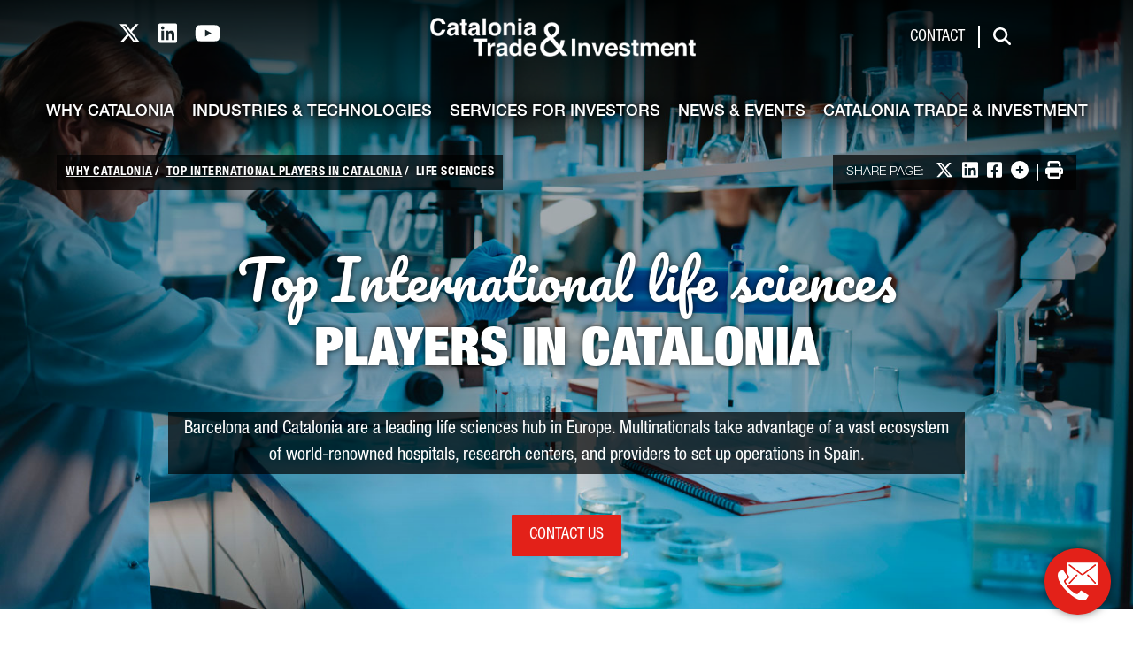

--- FILE ---
content_type: text/html;charset=UTF-8
request_url: https://catalonia.com/why-catalonia/top-international-players-in-catalonia/life-sciences
body_size: 27793
content:
































	
		
			<!DOCTYPE html>





























































<html class="ltr" dir="ltr" lang="en-US">

<head>
	<title>Top International life sciences players in Catalonia - catalonia.com</title>

	<meta content="initial-scale=1.0, width=device-width" name="viewport" />
































<meta content="text/html; charset=UTF-8" http-equiv="content-type" />









<meta content="Catalonia is a leading life sciences hub in Europe. Multinationals take advantage of a vast ecosystem of world-renowned research centers to set up operations in Spain" lang="en-US" name="description" />


<script type="importmap">{"imports":{"@clayui/breadcrumb":"/o/frontend-taglib-clay/__liferay__/exports/@clayui$breadcrumb.js","react-dom":"/o/frontend-js-react-web/__liferay__/exports/react-dom.js","@clayui/charts":"/o/frontend-taglib-clay/__liferay__/exports/@clayui$charts.js","@clayui/empty-state":"/o/frontend-taglib-clay/__liferay__/exports/@clayui$empty-state.js","@clayui/navigation-bar":"/o/frontend-taglib-clay/__liferay__/exports/@clayui$navigation-bar.js","react":"/o/frontend-js-react-web/__liferay__/exports/react.js","react-dom-16":"/o/frontend-js-react-web/__liferay__/exports/react-dom-16.js","@clayui/icon":"/o/frontend-taglib-clay/__liferay__/exports/@clayui$icon.js","@clayui/table":"/o/frontend-taglib-clay/__liferay__/exports/@clayui$table.js","@clayui/slider":"/o/frontend-taglib-clay/__liferay__/exports/@clayui$slider.js","@clayui/multi-select":"/o/frontend-taglib-clay/__liferay__/exports/@clayui$multi-select.js","@clayui/nav":"/o/frontend-taglib-clay/__liferay__/exports/@clayui$nav.js","@clayui/provider":"/o/frontend-taglib-clay/__liferay__/exports/@clayui$provider.js","@clayui/panel":"/o/frontend-taglib-clay/__liferay__/exports/@clayui$panel.js","@clayui/list":"/o/frontend-taglib-clay/__liferay__/exports/@clayui$list.js","@clayui/date-picker":"/o/frontend-taglib-clay/__liferay__/exports/@clayui$date-picker.js","@clayui/label":"/o/frontend-taglib-clay/__liferay__/exports/@clayui$label.js","@liferay/frontend-js-api/data-set":"/o/frontend-js-dependencies-web/__liferay__/exports/@liferay$js-api$data-set.js","@clayui/core":"/o/frontend-taglib-clay/__liferay__/exports/@clayui$core.js","@clayui/pagination-bar":"/o/frontend-taglib-clay/__liferay__/exports/@clayui$pagination-bar.js","@clayui/layout":"/o/frontend-taglib-clay/__liferay__/exports/@clayui$layout.js","@clayui/multi-step-nav":"/o/frontend-taglib-clay/__liferay__/exports/@clayui$multi-step-nav.js","@liferay/frontend-js-api":"/o/frontend-js-dependencies-web/__liferay__/exports/@liferay$js-api.js","@clayui/toolbar":"/o/frontend-taglib-clay/__liferay__/exports/@clayui$toolbar.js","@clayui/badge":"/o/frontend-taglib-clay/__liferay__/exports/@clayui$badge.js","react-dom-18":"/o/frontend-js-react-web/__liferay__/exports/react-dom-18.js","@clayui/link":"/o/frontend-taglib-clay/__liferay__/exports/@clayui$link.js","@clayui/card":"/o/frontend-taglib-clay/__liferay__/exports/@clayui$card.js","@clayui/tooltip":"/o/frontend-taglib-clay/__liferay__/exports/@clayui$tooltip.js","@clayui/button":"/o/frontend-taglib-clay/__liferay__/exports/@clayui$button.js","@clayui/tabs":"/o/frontend-taglib-clay/__liferay__/exports/@clayui$tabs.js","@clayui/sticker":"/o/frontend-taglib-clay/__liferay__/exports/@clayui$sticker.js","@clayui/form":"/o/frontend-taglib-clay/__liferay__/exports/@clayui$form.js","@clayui/popover":"/o/frontend-taglib-clay/__liferay__/exports/@clayui$popover.js","@clayui/shared":"/o/frontend-taglib-clay/__liferay__/exports/@clayui$shared.js","@clayui/localized-input":"/o/frontend-taglib-clay/__liferay__/exports/@clayui$localized-input.js","@clayui/modal":"/o/frontend-taglib-clay/__liferay__/exports/@clayui$modal.js","@clayui/color-picker":"/o/frontend-taglib-clay/__liferay__/exports/@clayui$color-picker.js","@clayui/pagination":"/o/frontend-taglib-clay/__liferay__/exports/@clayui$pagination.js","@clayui/autocomplete":"/o/frontend-taglib-clay/__liferay__/exports/@clayui$autocomplete.js","@clayui/management-toolbar":"/o/frontend-taglib-clay/__liferay__/exports/@clayui$management-toolbar.js","@clayui/time-picker":"/o/frontend-taglib-clay/__liferay__/exports/@clayui$time-picker.js","@clayui/upper-toolbar":"/o/frontend-taglib-clay/__liferay__/exports/@clayui$upper-toolbar.js","@clayui/loading-indicator":"/o/frontend-taglib-clay/__liferay__/exports/@clayui$loading-indicator.js","@clayui/drop-down":"/o/frontend-taglib-clay/__liferay__/exports/@clayui$drop-down.js","@clayui/data-provider":"/o/frontend-taglib-clay/__liferay__/exports/@clayui$data-provider.js","@liferay/language/":"/o/js/language/","@clayui/css":"/o/frontend-taglib-clay/__liferay__/exports/@clayui$css.js","@clayui/alert":"/o/frontend-taglib-clay/__liferay__/exports/@clayui$alert.js","@clayui/progress-bar":"/o/frontend-taglib-clay/__liferay__/exports/@clayui$progress-bar.js","react-16":"/o/frontend-js-react-web/__liferay__/exports/react-16.js","react-18":"/o/frontend-js-react-web/__liferay__/exports/react-18.js"},"scopes":{}}</script><script data-senna-track="temporary">var Liferay = window.Liferay || {};Liferay.Icons = Liferay.Icons || {};Liferay.Icons.controlPanelSpritemap = 'https://catalonia.com/o/admin-theme/images/clay/icons.svg'; Liferay.Icons.spritemap = 'https://catalonia.com/o/classic-theme/images/clay/icons.svg';</script>
<script data-senna-track="permanent" type="text/javascript">window.Liferay = window.Liferay || {}; window.Liferay.CSP = {nonce: ''};</script>
<script data-senna-track="permanent" src="/combo?browserId=chrome&minifierType=js&languageId=en_US&t=1768817483050&/o/frontend-js-jquery-web/jquery/jquery.min.js&/o/frontend-js-jquery-web/jquery/init.js&/o/frontend-js-jquery-web/jquery/ajax.js&/o/frontend-js-jquery-web/jquery/bootstrap.bundle.min.js&/o/frontend-js-jquery-web/jquery/collapsible_search.js&/o/frontend-js-jquery-web/jquery/fm.js&/o/frontend-js-jquery-web/jquery/form.js&/o/frontend-js-jquery-web/jquery/popper.min.js&/o/frontend-js-jquery-web/jquery/side_navigation.js" type="text/javascript"></script>
<link data-senna-track="temporary" href="https://catalonia.com/why-catalonia/top-international-players-in-catalonia/life-sciences" rel="canonical" />
<link data-senna-track="temporary" href="https://catalonia.com/why-catalonia/top-international-players-in-catalonia/life-sciences" hreflang="en-US" rel="alternate" />
<link data-senna-track="temporary" href="https://catalonia.com/why-catalonia/top-international-players-in-catalonia/life-sciences" hreflang="x-default" rel="alternate" />
<meta property="og:description" content="Catalonia is a leading life sciences hub in Europe. Multinationals take advantage of a vast ecosystem of world-renowned research centers to set up operations in Spain">
<meta property="og:locale" content="en_US">
<meta property="og:locale:alternate" content="en_US">
<meta property="og:site_name" content="catalonia.com">
<meta property="og:title" content="Top International life sciences players in Catalonia - catalonia.com">
<meta property="og:type" content="website">
<meta property="og:url" content="https://catalonia.com/why-catalonia/top-international-players-in-catalonia/life-sciences">
<meta property="og:image" content="https://catalonia.com/documents/176177/179279/catalonia-trade-investment-catalonia-leads-spains-biotech-sector.jpg/890694b2-c10e-65f3-1db7-d7429e4a7931?version=1.1&amp;t=1718803779107&amp;imagePreview=1">

<meta property="og:image:secure_url" content="https://catalonia.com/documents/176177/179279/catalonia-trade-investment-catalonia-leads-spains-biotech-sector.jpg/890694b2-c10e-65f3-1db7-d7429e4a7931?version=1.1&amp;t=1718803779107&amp;imagePreview=1">
<meta property="og:image:type" content="image/jpeg">
<meta property="og:image:url" content="https://catalonia.com/documents/176177/179279/catalonia-trade-investment-catalonia-leads-spains-biotech-sector.jpg/890694b2-c10e-65f3-1db7-d7429e4a7931?version=1.1&amp;t=1718803779107&amp;imagePreview=1">


<link href="/documents/176177/250877/favicon/34e33283-872a-8e2c-8deb-b1784f9d5ac3" rel="apple-touch-icon" />
<link href="/documents/176177/250877/favicon/34e33283-872a-8e2c-8deb-b1784f9d5ac3" rel="icon" />



<link class="lfr-css-file" data-senna-track="temporary" href="/o/catalonia-theme-css_catalonia.com/css/clay.css" id="liferayAUICSS" rel="stylesheet" type="text/css" />









	<link href="/combo?browserId=chrome&amp;minifierType=css&amp;themeId=classic_WAR_classictheme&amp;languageId=en_US&amp;com_liferay_journal_content_web_portlet_JournalContentPortlet_INSTANCE_behh:%2Fo%2Fjournal-content-web%2Fcss%2Fmain.css&amp;com_liferay_product_navigation_product_menu_web_portlet_ProductMenuPortlet:%2Fo%2Fproduct-navigation-product-menu-web%2Fcss%2Fmain.css&amp;com_liferay_segments_experiment_web_internal_portlet_SegmentsExperimentPortlet:%2Fo%2Fsegments-experiment-web%2Fcss%2Fmain.css&amp;t=1768817404000" rel="stylesheet" type="text/css"
 data-senna-track="temporary" id="8f78553e" />








<script type="text/javascript" data-senna-track="temporary">
	// <![CDATA[
		var Liferay = Liferay || {};

		Liferay.Browser = {
			acceptsGzip: function () {
				return true;
			},

			

			getMajorVersion: function () {
				return 131.0;
			},

			getRevision: function () {
				return '537.36';
			},
			getVersion: function () {
				return '131.0';
			},

			

			isAir: function () {
				return false;
			},
			isChrome: function () {
				return true;
			},
			isEdge: function () {
				return false;
			},
			isFirefox: function () {
				return false;
			},
			isGecko: function () {
				return true;
			},
			isIe: function () {
				return false;
			},
			isIphone: function () {
				return false;
			},
			isLinux: function () {
				return false;
			},
			isMac: function () {
				return true;
			},
			isMobile: function () {
				return false;
			},
			isMozilla: function () {
				return false;
			},
			isOpera: function () {
				return false;
			},
			isRtf: function () {
				return true;
			},
			isSafari: function () {
				return true;
			},
			isSun: function () {
				return false;
			},
			isWebKit: function () {
				return true;
			},
			isWindows: function () {
				return false;
			}
		};

		Liferay.Data = Liferay.Data || {};

		Liferay.Data.ICONS_INLINE_SVG = true;

		Liferay.Data.NAV_SELECTOR = '#navigation';

		Liferay.Data.NAV_SELECTOR_MOBILE = '#navigationCollapse';

		Liferay.Data.isCustomizationView = function () {
			return false;
		};

		Liferay.Data.notices = [
			
		];

		(function () {
			var available = {};

			var direction = {};

			

				available['en_US'] = 'English\x20\x28United\x20States\x29';
				direction['en_US'] = 'ltr';

			

				available['zh_CN'] = 'Chinese\x20\x28China\x29';
				direction['zh_CN'] = 'ltr';

			

				available['hi_IN'] = 'Hindi\x20\x28India\x29';
				direction['hi_IN'] = 'ltr';

			

				available['ja_JP'] = 'Japanese\x20\x28Japan\x29';
				direction['ja_JP'] = 'ltr';

			

				available['fr_FR'] = 'French\x20\x28France\x29';
				direction['fr_FR'] = 'ltr';

			

				available['de_DE'] = 'German\x20\x28Germany\x29';
				direction['de_DE'] = 'ltr';

			

				available['ko_KR'] = 'Korean\x20\x28South\x20Korea\x29';
				direction['ko_KR'] = 'ltr';

			

				available['da_DK'] = 'Danish\x20\x28Denmark\x29';
				direction['da_DK'] = 'ltr';

			

				available['nl_NL'] = 'Dutch\x20\x28Netherlands\x29';
				direction['nl_NL'] = 'ltr';

			

				available['it_IT'] = 'Italian\x20\x28Italy\x29';
				direction['it_IT'] = 'ltr';

			

				available['es_ES'] = 'Spanish\x20\x28Spain\x29';
				direction['es_ES'] = 'ltr';

			

				available['pt_PT'] = 'Portuguese\x20\x28Portugal\x29';
				direction['pt_PT'] = 'ltr';

			

				available['ar_SA'] = 'Arabic\x20\x28Saudi\x20Arabia\x29';
				direction['ar_SA'] = 'rtl';

			

				available['ru_RU'] = 'Russian\x20\x28Russia\x29';
				direction['ru_RU'] = 'ltr';

			

				available['ca_ES'] = 'Catalan\x20\x28Spain\x29';
				direction['ca_ES'] = 'ltr';

			

			let _cache = {};

			if (Liferay && Liferay.Language && Liferay.Language._cache) {
				_cache = Liferay.Language._cache;
			}

			Liferay.Language = {
				_cache,
				available,
				direction,
				get: function(key) {
					let value = Liferay.Language._cache[key];

					if (value === undefined) {
						value = key;
					}

					return value;
				}
			};
		})();

		var featureFlags = {"LPD-10964":false,"LPD-37927":false,"LPD-10889":false,"LPS-193884":false,"LPD-30371":false,"LPD-36719":true,"LPD-11131":true,"LPS-178642":false,"LPS-193005":false,"LPD-31789":false,"LPD-10562":false,"LPD-11212":false,"COMMERCE-8087":false,"LPD-39304":true,"LPD-13311":true,"LRAC-10757":false,"LPD-35941":false,"LPS-180090":false,"LPS-178052":false,"LPD-21414":false,"LPS-185892":false,"LPS-186620":false,"LPD-40533":true,"LPD-40534":true,"LPS-184404":false,"LPD-40530":true,"LPD-20640":false,"LPS-198183":false,"LPD-38869":false,"LPD-35678":false,"LPD-6378":false,"LPS-153714":false,"LPD-11848":false,"LPS-170670":false,"LPD-7822":false,"LPS-169981":false,"LPD-21926":false,"LPS-177027":false,"LPD-37531":false,"LPD-11003":false,"LPD-36446":false,"LPD-39437":false,"LPS-135430":false,"LPD-20556":false,"LPS-134060":false,"LPS-164563":false,"LPD-32050":false,"LPS-122920":false,"LPS-199086":false,"LPD-35128":false,"LPD-10588":false,"LPD-13778":true,"LPD-11313":false,"LPD-6368":false,"LPD-34594":false,"LPS-202104":false,"LPD-19955":false,"LPD-35443":false,"LPD-39967":false,"LPD-11235":false,"LPD-11232":false,"LPS-196935":true,"LPD-43542":false,"LPS-176691":false,"LPS-197909":false,"LPD-29516":false,"COMMERCE-8949":false,"LPD-11228":false,"LPS-153813":false,"LPD-17809":false,"COMMERCE-13024":false,"LPS-165482":false,"LPS-193551":false,"LPS-197477":false,"LPS-174816":false,"LPS-186360":false,"LPD-30204":false,"LPD-32867":false,"LPS-153332":false,"LPD-35013":true,"LPS-179669":false,"LPS-174417":false,"LPD-44091":true,"LPD-31212":false,"LPD-18221":false,"LPS-155284":false,"LRAC-15017":false,"LPD-19870":false,"LPS-200108":false,"LPD-20131":false,"LPS-159643":false,"LPS-129412":false,"LPS-169837":false,"LPD-20379":false};

		Liferay.FeatureFlags = Object.keys(featureFlags).reduce(
			(acc, key) => ({
				...acc, [key]: featureFlags[key] === 'true' || featureFlags[key] === true
			}), {}
		);

		Liferay.PortletKeys = {
			DOCUMENT_LIBRARY: 'com_liferay_document_library_web_portlet_DLPortlet',
			DYNAMIC_DATA_MAPPING: 'com_liferay_dynamic_data_mapping_web_portlet_DDMPortlet',
			ITEM_SELECTOR: 'com_liferay_item_selector_web_portlet_ItemSelectorPortlet'
		};

		Liferay.PropsValues = {
			JAVASCRIPT_SINGLE_PAGE_APPLICATION_TIMEOUT: 0,
			UPLOAD_SERVLET_REQUEST_IMPL_MAX_SIZE: 4831838208
		};

		Liferay.ThemeDisplay = {

			

			
				getLayoutId: function () {
					return '105';
				},

				

				getLayoutRelativeControlPanelURL: function () {
					return '/group/guest/~/control_panel/manage';
				},

				getLayoutRelativeURL: function () {
					return '/why-catalonia/top-international-players-in-catalonia/life-sciences';
				},
				getLayoutURL: function () {
					return 'https://catalonia.com/why-catalonia/top-international-players-in-catalonia/life-sciences';
				},
				getParentLayoutId: function () {
					return '23';
				},
				isControlPanel: function () {
					return false;
				},
				isPrivateLayout: function () {
					return 'false';
				},
				isVirtualLayout: function () {
					return false;
				},
			

			getBCP47LanguageId: function () {
				return 'en-US';
			},
			getCanonicalURL: function () {

				

				return 'https\x3a\x2f\x2fcatalonia\x2ecom\x2fwhy-catalonia\x2ftop-international-players-in-catalonia\x2flife-sciences';
			},
			getCDNBaseURL: function () {
				return 'https://catalonia.com';
			},
			getCDNDynamicResourcesHost: function () {
				return '';
			},
			getCDNHost: function () {
				return '';
			},
			getCompanyGroupId: function () {
				return '176179';
			},
			getCompanyId: function () {
				return '176139';
			},
			getDefaultLanguageId: function () {
				return 'en_US';
			},
			getDoAsUserIdEncoded: function () {
				return '';
			},
			getLanguageId: function () {
				return 'en_US';
			},
			getParentGroupId: function () {
				return '176177';
			},
			getPathContext: function () {
				return '';
			},
			getPathImage: function () {
				return '/image';
			},
			getPathJavaScript: function () {
				return '/o/frontend-js-web';
			},
			getPathMain: function () {
				return '/c';
			},
			getPathThemeImages: function () {
				return 'https://catalonia.com/o/classic-theme/images';
			},
			getPathThemeRoot: function () {
				return '/o/classic-theme';
			},
			getPlid: function () {
				return '141';
			},
			getPortalURL: function () {
				return 'https://catalonia.com';
			},
			getRealUserId: function () {
				return '176145';
			},
			getRemoteAddr: function () {
				return '3.19.61.110';
			},
			getRemoteHost: function () {
				return '3.19.61.110';
			},
			getScopeGroupId: function () {
				return '176177';
			},
			getScopeGroupIdOrLiveGroupId: function () {
				return '176177';
			},
			getSessionId: function () {
				return '';
			},
			getSiteAdminURL: function () {
				return 'https://catalonia.com/group/guest/~/control_panel/manage?p_p_lifecycle=0&p_p_state=maximized&p_p_mode=view';
			},
			getSiteGroupId: function () {
				return '176177';
			},
			getTimeZone: function() {
				return 'Europe/Paris';
			},
			getURLControlPanel: function() {
				return '/group/control_panel?refererPlid=141';
			},
			getURLHome: function () {
				return 'https\x3a\x2f\x2fcatalonia\x2ecom\x2fweb\x2fguest';
			},
			getUserEmailAddress: function () {
				return '';
			},
			getUserId: function () {
				return '176145';
			},
			getUserName: function () {
				return '';
			},
			isAddSessionIdToURL: function () {
				return false;
			},
			isImpersonated: function () {
				return false;
			},
			isSignedIn: function () {
				return false;
			},

			isStagedPortlet: function () {
				
					
						return false;
					
				
			},

			isStateExclusive: function () {
				return false;
			},
			isStateMaximized: function () {
				return false;
			},
			isStatePopUp: function () {
				return false;
			}
		};

		var themeDisplay = Liferay.ThemeDisplay;

		Liferay.AUI = {

			

			getCombine: function () {
				return true;
			},
			getComboPath: function () {
				return '/combo/?browserId=chrome&minifierType=&languageId=en_US&t=1768817357017&';
			},
			getDateFormat: function () {
				return '%m/%d/%Y';
			},
			getEditorCKEditorPath: function () {
				return '/o/frontend-editor-ckeditor-web';
			},
			getFilter: function () {
				var filter = 'raw';

				
					
						filter = 'min';
					
					

				return filter;
			},
			getFilterConfig: function () {
				var instance = this;

				var filterConfig = null;

				if (!instance.getCombine()) {
					filterConfig = {
						replaceStr: '.js' + instance.getStaticResourceURLParams(),
						searchExp: '\\.js$'
					};
				}

				return filterConfig;
			},
			getJavaScriptRootPath: function () {
				return '/o/frontend-js-web';
			},
			getPortletRootPath: function () {
				return '/html/portlet';
			},
			getStaticResourceURLParams: function () {
				return '?browserId=chrome&minifierType=&languageId=en_US&t=1768817357017';
			}
		};

		Liferay.authToken = 'X7z6tuHM';

		

		Liferay.currentURL = '\x2fwhy-catalonia\x2ftop-international-players-in-catalonia\x2flife-sciences';
		Liferay.currentURLEncoded = '\x252Fwhy-catalonia\x252Ftop-international-players-in-catalonia\x252Flife-sciences';
	// ]]>
</script>

<script data-senna-track="temporary" type="text/javascript">window.__CONFIG__= {basePath: '',combine: true, defaultURLParams: null, explainResolutions: false, exposeGlobal: false, logLevel: 'warn', moduleType: 'module', namespace:'Liferay', nonce: '', reportMismatchedAnonymousModules: 'warn', resolvePath: '/o/js_resolve_modules', url: '/combo/?browserId=chrome&minifierType=js&languageId=en_US&t=1768817357017&', waitTimeout: 60000};</script><script data-senna-track="permanent" src="/o/frontend-js-loader-modules-extender/loader.js?&mac=9WaMmhziBCkScHZwrrVcOR7VZF4=&browserId=chrome&languageId=en_US&minifierType=js" type="text/javascript"></script><script data-senna-track="permanent" src="/combo?browserId=chrome&minifierType=js&languageId=en_US&t=1768817357017&/o/frontend-js-aui-web/aui/aui/aui-min.js&/o/frontend-js-aui-web/liferay/modules.js&/o/frontend-js-aui-web/liferay/aui_sandbox.js&/o/frontend-js-aui-web/aui/attribute-base/attribute-base-min.js&/o/frontend-js-aui-web/aui/attribute-complex/attribute-complex-min.js&/o/frontend-js-aui-web/aui/attribute-core/attribute-core-min.js&/o/frontend-js-aui-web/aui/attribute-observable/attribute-observable-min.js&/o/frontend-js-aui-web/aui/attribute-extras/attribute-extras-min.js&/o/frontend-js-aui-web/aui/event-custom-base/event-custom-base-min.js&/o/frontend-js-aui-web/aui/event-custom-complex/event-custom-complex-min.js&/o/frontend-js-aui-web/aui/oop/oop-min.js&/o/frontend-js-aui-web/aui/aui-base-lang/aui-base-lang-min.js&/o/frontend-js-aui-web/liferay/dependency.js&/o/frontend-js-aui-web/liferay/util.js&/o/frontend-js-web/liferay/dom_task_runner.js&/o/frontend-js-web/liferay/events.js&/o/frontend-js-web/liferay/lazy_load.js&/o/frontend-js-web/liferay/liferay.js&/o/frontend-js-web/liferay/global.bundle.js&/o/frontend-js-web/liferay/portlet.js&/o/frontend-js-web/liferay/workflow.js&/o/oauth2-provider-web/js/liferay.js" type="text/javascript"></script>
<script async type="text/javascript" data-senna-track="permanent" data-attribute="value" fetchpriority="low" src="/o/catalonia-theme-js_catalonia.com/global.764ab7f8d6349b168051.js"></script><script async type="text/javascript" data-senna-track="permanent" data-attribute="value" fetchpriority="low" src="https://cdnjs.cloudflare.com/ajax/libs/font-awesome/6.4.2/js/all.min.js"></script><script data-senna-track="temporary" type="text/javascript">window.Liferay = Liferay || {}; window.Liferay.OAuth2 = {getAuthorizeURL: function() {return 'https://catalonia.com/o/oauth2/authorize';}, getBuiltInRedirectURL: function() {return 'https://catalonia.com/o/oauth2/redirect';}, getIntrospectURL: function() { return 'https://catalonia.com/o/oauth2/introspect';}, getTokenURL: function() {return 'https://catalonia.com/o/oauth2/token';}, getUserAgentApplication: function(externalReferenceCode) {return Liferay.OAuth2._userAgentApplications[externalReferenceCode];}, _userAgentApplications: {}}</script><script data-senna-track="temporary" type="text/javascript">try {var MODULE_MAIN='dynamic-data-mapping-web@5.0.115/index';var MODULE_PATH='/o/dynamic-data-mapping-web';/**
 * SPDX-FileCopyrightText: (c) 2000 Liferay, Inc. https://liferay.com
 * SPDX-License-Identifier: LGPL-2.1-or-later OR LicenseRef-Liferay-DXP-EULA-2.0.0-2023-06
 */

(function () {
	const LiferayAUI = Liferay.AUI;

	AUI().applyConfig({
		groups: {
			ddm: {
				base: MODULE_PATH + '/js/legacy/',
				combine: Liferay.AUI.getCombine(),
				filter: LiferayAUI.getFilterConfig(),
				modules: {
					'liferay-ddm-form': {
						path: 'ddm_form.js',
						requires: [
							'aui-base',
							'aui-datatable',
							'aui-datatype',
							'aui-image-viewer',
							'aui-parse-content',
							'aui-set',
							'aui-sortable-list',
							'json',
							'liferay-form',
							'liferay-map-base',
							'liferay-translation-manager',
							'liferay-util-window',
						],
					},
					'liferay-portlet-dynamic-data-mapping': {
						condition: {
							trigger: 'liferay-document-library',
						},
						path: 'main.js',
						requires: [
							'arraysort',
							'aui-form-builder-deprecated',
							'aui-form-validator',
							'aui-map',
							'aui-text-unicode',
							'json',
							'liferay-menu',
							'liferay-translation-manager',
							'liferay-util-window',
							'text',
						],
					},
					'liferay-portlet-dynamic-data-mapping-custom-fields': {
						condition: {
							trigger: 'liferay-document-library',
						},
						path: 'custom_fields.js',
						requires: ['liferay-portlet-dynamic-data-mapping'],
					},
				},
				root: MODULE_PATH + '/js/legacy/',
			},
		},
	});
})();
} catch(error) {console.error(error);}try {var MODULE_MAIN='portal-search-web@6.0.148/index';var MODULE_PATH='/o/portal-search-web';/**
 * SPDX-FileCopyrightText: (c) 2000 Liferay, Inc. https://liferay.com
 * SPDX-License-Identifier: LGPL-2.1-or-later OR LicenseRef-Liferay-DXP-EULA-2.0.0-2023-06
 */

(function () {
	AUI().applyConfig({
		groups: {
			search: {
				base: MODULE_PATH + '/js/',
				combine: Liferay.AUI.getCombine(),
				filter: Liferay.AUI.getFilterConfig(),
				modules: {
					'liferay-search-custom-range-facet': {
						path: 'custom_range_facet.js',
						requires: ['aui-form-validator'],
					},
				},
				root: MODULE_PATH + '/js/',
			},
		},
	});
})();
} catch(error) {console.error(error);}try {var MODULE_MAIN='contacts-web@5.0.65/index';var MODULE_PATH='/o/contacts-web';/**
 * SPDX-FileCopyrightText: (c) 2000 Liferay, Inc. https://liferay.com
 * SPDX-License-Identifier: LGPL-2.1-or-later OR LicenseRef-Liferay-DXP-EULA-2.0.0-2023-06
 */

(function () {
	AUI().applyConfig({
		groups: {
			contactscenter: {
				base: MODULE_PATH + '/js/legacy/',
				combine: Liferay.AUI.getCombine(),
				filter: Liferay.AUI.getFilterConfig(),
				modules: {
					'liferay-contacts-center': {
						path: 'main.js',
						requires: [
							'aui-io-plugin-deprecated',
							'aui-toolbar',
							'autocomplete-base',
							'datasource-io',
							'json-parse',
							'liferay-portlet-base',
							'liferay-util-window',
						],
					},
				},
				root: MODULE_PATH + '/js/legacy/',
			},
		},
	});
})();
} catch(error) {console.error(error);}try {var MODULE_MAIN='frontend-editor-alloyeditor-web@5.0.56/index';var MODULE_PATH='/o/frontend-editor-alloyeditor-web';/**
 * SPDX-FileCopyrightText: (c) 2000 Liferay, Inc. https://liferay.com
 * SPDX-License-Identifier: LGPL-2.1-or-later OR LicenseRef-Liferay-DXP-EULA-2.0.0-2023-06
 */

(function () {
	AUI().applyConfig({
		groups: {
			alloyeditor: {
				base: MODULE_PATH + '/js/legacy/',
				combine: Liferay.AUI.getCombine(),
				filter: Liferay.AUI.getFilterConfig(),
				modules: {
					'liferay-alloy-editor': {
						path: 'alloyeditor.js',
						requires: [
							'aui-component',
							'liferay-portlet-base',
							'timers',
						],
					},
					'liferay-alloy-editor-source': {
						path: 'alloyeditor_source.js',
						requires: [
							'aui-debounce',
							'liferay-fullscreen-source-editor',
							'liferay-source-editor',
							'plugin',
						],
					},
				},
				root: MODULE_PATH + '/js/legacy/',
			},
		},
	});
})();
} catch(error) {console.error(error);}try {var MODULE_MAIN='staging-processes-web@5.0.65/index';var MODULE_PATH='/o/staging-processes-web';/**
 * SPDX-FileCopyrightText: (c) 2000 Liferay, Inc. https://liferay.com
 * SPDX-License-Identifier: LGPL-2.1-or-later OR LicenseRef-Liferay-DXP-EULA-2.0.0-2023-06
 */

(function () {
	AUI().applyConfig({
		groups: {
			stagingprocessesweb: {
				base: MODULE_PATH + '/js/legacy/',
				combine: Liferay.AUI.getCombine(),
				filter: Liferay.AUI.getFilterConfig(),
				modules: {
					'liferay-staging-processes-export-import': {
						path: 'main.js',
						requires: [
							'aui-datatype',
							'aui-dialog-iframe-deprecated',
							'aui-modal',
							'aui-parse-content',
							'aui-toggler',
							'liferay-portlet-base',
							'liferay-util-window',
						],
					},
				},
				root: MODULE_PATH + '/js/legacy/',
			},
		},
	});
})();
} catch(error) {console.error(error);}try {var MODULE_MAIN='portal-workflow-kaleo-designer-web@5.0.146/index';var MODULE_PATH='/o/portal-workflow-kaleo-designer-web';/**
 * SPDX-FileCopyrightText: (c) 2000 Liferay, Inc. https://liferay.com
 * SPDX-License-Identifier: LGPL-2.1-or-later OR LicenseRef-Liferay-DXP-EULA-2.0.0-2023-06
 */

(function () {
	AUI().applyConfig({
		groups: {
			'kaleo-designer': {
				base: MODULE_PATH + '/designer/js/legacy/',
				combine: Liferay.AUI.getCombine(),
				filter: Liferay.AUI.getFilterConfig(),
				modules: {
					'liferay-kaleo-designer-autocomplete-util': {
						path: 'autocomplete_util.js',
						requires: ['autocomplete', 'autocomplete-highlighters'],
					},
					'liferay-kaleo-designer-definition-diagram-controller': {
						path: 'definition_diagram_controller.js',
						requires: [
							'liferay-kaleo-designer-field-normalizer',
							'liferay-kaleo-designer-utils',
						],
					},
					'liferay-kaleo-designer-dialogs': {
						path: 'dialogs.js',
						requires: ['liferay-util-window'],
					},
					'liferay-kaleo-designer-editors': {
						path: 'editors.js',
						requires: [
							'aui-ace-editor',
							'aui-ace-editor-mode-xml',
							'aui-base',
							'aui-datatype',
							'aui-node',
							'liferay-kaleo-designer-autocomplete-util',
							'liferay-kaleo-designer-utils',
						],
					},
					'liferay-kaleo-designer-field-normalizer': {
						path: 'field_normalizer.js',
						requires: ['liferay-kaleo-designer-remote-services'],
					},
					'liferay-kaleo-designer-nodes': {
						path: 'nodes.js',
						requires: [
							'aui-datatable',
							'aui-datatype',
							'aui-diagram-builder',
							'liferay-kaleo-designer-editors',
							'liferay-kaleo-designer-utils',
						],
					},
					'liferay-kaleo-designer-remote-services': {
						path: 'remote_services.js',
						requires: ['aui-io'],
					},
					'liferay-kaleo-designer-templates': {
						path: 'templates.js',
						requires: ['aui-tpl-snippets-deprecated'],
					},
					'liferay-kaleo-designer-utils': {
						path: 'utils.js',
						requires: [],
					},
					'liferay-kaleo-designer-xml-definition': {
						path: 'xml_definition.js',
						requires: [
							'aui-base',
							'aui-component',
							'dataschema-xml',
							'datatype-xml',
						],
					},
					'liferay-kaleo-designer-xml-definition-serializer': {
						path: 'xml_definition_serializer.js',
						requires: ['escape', 'liferay-kaleo-designer-xml-util'],
					},
					'liferay-kaleo-designer-xml-util': {
						path: 'xml_util.js',
						requires: ['aui-base'],
					},
					'liferay-portlet-kaleo-designer': {
						path: 'main.js',
						requires: [
							'aui-ace-editor',
							'aui-ace-editor-mode-xml',
							'aui-tpl-snippets-deprecated',
							'dataschema-xml',
							'datasource',
							'datatype-xml',
							'event-valuechange',
							'io-form',
							'liferay-kaleo-designer-autocomplete-util',
							'liferay-kaleo-designer-editors',
							'liferay-kaleo-designer-nodes',
							'liferay-kaleo-designer-remote-services',
							'liferay-kaleo-designer-utils',
							'liferay-kaleo-designer-xml-util',
							'liferay-util-window',
						],
					},
				},
				root: MODULE_PATH + '/designer/js/legacy/',
			},
		},
	});
})();
} catch(error) {console.error(error);}try {var MODULE_MAIN='@liferay/frontend-js-react-web@5.0.54/index';var MODULE_PATH='/o/frontend-js-react-web';/**
 * SPDX-FileCopyrightText: (c) 2000 Liferay, Inc. https://liferay.com
 * SPDX-License-Identifier: LGPL-2.1-or-later OR LicenseRef-Liferay-DXP-EULA-2.0.0-2023-06
 */

(function () {
	AUI().applyConfig({
		groups: {
			react: {

				// eslint-disable-next-line
				mainModule: MODULE_MAIN,
			},
		},
	});
})();
} catch(error) {console.error(error);}try {var MODULE_MAIN='@liferay/frontend-js-state-web@1.0.30/index';var MODULE_PATH='/o/frontend-js-state-web';/**
 * SPDX-FileCopyrightText: (c) 2000 Liferay, Inc. https://liferay.com
 * SPDX-License-Identifier: LGPL-2.1-or-later OR LicenseRef-Liferay-DXP-EULA-2.0.0-2023-06
 */

(function () {
	AUI().applyConfig({
		groups: {
			state: {

				// eslint-disable-next-line
				mainModule: MODULE_MAIN,
			},
		},
	});
})();
} catch(error) {console.error(error);}try {var MODULE_MAIN='frontend-js-components-web@2.0.80/index';var MODULE_PATH='/o/frontend-js-components-web';/**
 * SPDX-FileCopyrightText: (c) 2000 Liferay, Inc. https://liferay.com
 * SPDX-License-Identifier: LGPL-2.1-or-later OR LicenseRef-Liferay-DXP-EULA-2.0.0-2023-06
 */

(function () {
	AUI().applyConfig({
		groups: {
			components: {

				// eslint-disable-next-line
				mainModule: MODULE_MAIN,
			},
		},
	});
})();
} catch(error) {console.error(error);}try {var MODULE_MAIN='exportimport-web@5.0.100/index';var MODULE_PATH='/o/exportimport-web';/**
 * SPDX-FileCopyrightText: (c) 2000 Liferay, Inc. https://liferay.com
 * SPDX-License-Identifier: LGPL-2.1-or-later OR LicenseRef-Liferay-DXP-EULA-2.0.0-2023-06
 */

(function () {
	AUI().applyConfig({
		groups: {
			exportimportweb: {
				base: MODULE_PATH + '/js/legacy/',
				combine: Liferay.AUI.getCombine(),
				filter: Liferay.AUI.getFilterConfig(),
				modules: {
					'liferay-export-import-export-import': {
						path: 'main.js',
						requires: [
							'aui-datatype',
							'aui-dialog-iframe-deprecated',
							'aui-modal',
							'aui-parse-content',
							'aui-toggler',
							'liferay-portlet-base',
							'liferay-util-window',
						],
					},
				},
				root: MODULE_PATH + '/js/legacy/',
			},
		},
	});
})();
} catch(error) {console.error(error);}try {var MODULE_MAIN='calendar-web@5.0.105/index';var MODULE_PATH='/o/calendar-web';/**
 * SPDX-FileCopyrightText: (c) 2000 Liferay, Inc. https://liferay.com
 * SPDX-License-Identifier: LGPL-2.1-or-later OR LicenseRef-Liferay-DXP-EULA-2.0.0-2023-06
 */

(function () {
	AUI().applyConfig({
		groups: {
			calendar: {
				base: MODULE_PATH + '/js/legacy/',
				combine: Liferay.AUI.getCombine(),
				filter: Liferay.AUI.getFilterConfig(),
				modules: {
					'liferay-calendar-a11y': {
						path: 'calendar_a11y.js',
						requires: ['calendar'],
					},
					'liferay-calendar-container': {
						path: 'calendar_container.js',
						requires: [
							'aui-alert',
							'aui-base',
							'aui-component',
							'liferay-portlet-base',
						],
					},
					'liferay-calendar-date-picker-sanitizer': {
						path: 'date_picker_sanitizer.js',
						requires: ['aui-base'],
					},
					'liferay-calendar-interval-selector': {
						path: 'interval_selector.js',
						requires: ['aui-base', 'liferay-portlet-base'],
					},
					'liferay-calendar-interval-selector-scheduler-event-link': {
						path: 'interval_selector_scheduler_event_link.js',
						requires: ['aui-base', 'liferay-portlet-base'],
					},
					'liferay-calendar-list': {
						path: 'calendar_list.js',
						requires: [
							'aui-template-deprecated',
							'liferay-scheduler',
						],
					},
					'liferay-calendar-message-util': {
						path: 'message_util.js',
						requires: ['liferay-util-window'],
					},
					'liferay-calendar-recurrence-converter': {
						path: 'recurrence_converter.js',
						requires: [],
					},
					'liferay-calendar-recurrence-dialog': {
						path: 'recurrence.js',
						requires: [
							'aui-base',
							'liferay-calendar-recurrence-util',
						],
					},
					'liferay-calendar-recurrence-util': {
						path: 'recurrence_util.js',
						requires: ['aui-base', 'liferay-util-window'],
					},
					'liferay-calendar-reminders': {
						path: 'calendar_reminders.js',
						requires: ['aui-base'],
					},
					'liferay-calendar-remote-services': {
						path: 'remote_services.js',
						requires: [
							'aui-base',
							'aui-component',
							'liferay-calendar-util',
							'liferay-portlet-base',
						],
					},
					'liferay-calendar-session-listener': {
						path: 'session_listener.js',
						requires: ['aui-base', 'liferay-scheduler'],
					},
					'liferay-calendar-simple-color-picker': {
						path: 'simple_color_picker.js',
						requires: ['aui-base', 'aui-template-deprecated'],
					},
					'liferay-calendar-simple-menu': {
						path: 'simple_menu.js',
						requires: [
							'aui-base',
							'aui-template-deprecated',
							'event-outside',
							'event-touch',
							'widget-modality',
							'widget-position',
							'widget-position-align',
							'widget-position-constrain',
							'widget-stack',
							'widget-stdmod',
						],
					},
					'liferay-calendar-util': {
						path: 'calendar_util.js',
						requires: [
							'aui-datatype',
							'aui-io',
							'aui-scheduler',
							'aui-toolbar',
							'autocomplete',
							'autocomplete-highlighters',
						],
					},
					'liferay-scheduler': {
						path: 'scheduler.js',
						requires: [
							'async-queue',
							'aui-datatype',
							'aui-scheduler',
							'dd-plugin',
							'liferay-calendar-a11y',
							'liferay-calendar-message-util',
							'liferay-calendar-recurrence-converter',
							'liferay-calendar-recurrence-util',
							'liferay-calendar-util',
							'liferay-scheduler-event-recorder',
							'liferay-scheduler-models',
							'promise',
							'resize-plugin',
						],
					},
					'liferay-scheduler-event-recorder': {
						path: 'scheduler_event_recorder.js',
						requires: [
							'dd-plugin',
							'liferay-calendar-util',
							'resize-plugin',
						],
					},
					'liferay-scheduler-models': {
						path: 'scheduler_models.js',
						requires: [
							'aui-datatype',
							'dd-plugin',
							'liferay-calendar-util',
						],
					},
				},
				root: MODULE_PATH + '/js/legacy/',
			},
		},
	});
})();
} catch(error) {console.error(error);}try {var MODULE_MAIN='@liferay/document-library-web@6.0.198/index';var MODULE_PATH='/o/document-library-web';/**
 * SPDX-FileCopyrightText: (c) 2000 Liferay, Inc. https://liferay.com
 * SPDX-License-Identifier: LGPL-2.1-or-later OR LicenseRef-Liferay-DXP-EULA-2.0.0-2023-06
 */

(function () {
	AUI().applyConfig({
		groups: {
			dl: {
				base: MODULE_PATH + '/js/legacy/',
				combine: Liferay.AUI.getCombine(),
				filter: Liferay.AUI.getFilterConfig(),
				modules: {
					'document-library-upload-component': {
						path: 'DocumentLibraryUpload.js',
						requires: [
							'aui-component',
							'aui-data-set-deprecated',
							'aui-overlay-manager-deprecated',
							'aui-overlay-mask-deprecated',
							'aui-parse-content',
							'aui-progressbar',
							'aui-template-deprecated',
							'liferay-search-container',
							'querystring-parse-simple',
							'uploader',
						],
					},
				},
				root: MODULE_PATH + '/js/legacy/',
			},
		},
	});
})();
} catch(error) {console.error(error);}</script>




<script type="text/javascript" data-senna-track="temporary">
	// <![CDATA[
		
			
				
		

		
	// ]]>
</script>





	
		

			

			
		
		



	
		

			

			
		
		



	
		

			

			
		
	



	
		

			

			
				<!-- Google Tag Manager -->
<script>(function(w,d,s,l,i){w[l]=w[l]||[];w[l].push({'gtm.start':
new Date().getTime(),event:'gtm.js'});var f=d.getElementsByTagName(s)[0],
j=d.createElement(s),dl=l!='dataLayer'?'&l='+l:'';j.async=true;j.src=
'https://www.googletagmanager.com/gtm.js?id='+i+dl;f.parentNode.insertBefore(j,f);
})(window,document,'script','dataLayer','GTM-M829LD2');</script>
<!-- End Google Tag Manager -->
			
		
	



	
		

			

			
				<script id="CookieConsent" src="https://policy.app.cookieinformation.com/uc.js"
    data-culture="EN" data-gcm-version="2.0" type="text/javascript"></script>
			
		
	












	













	    <meta name="twitter:card" content="summary_large_image" />
        <meta name="twitter:description" content="Barcelona and Catalonia are a leading life sciences hub in Europe. Multinationals take advantage of a vast ecosystem of world-renowned hospitals, research centers, and providers to set up operations in Spain." />
    <meta name="twitter:image" content="https://catalonia.com/documents/176177/179279/catalonia-trade-investment-top-players-life-sciences.jpg/e1415dae-8600-9fea-d32a-59ed879a7be8?t=1686225383110" />
    <meta name="twitter:title" content="Top International life sciences players in Catalonia" />










<link class="lfr-css-file" data-senna-track="temporary" href="/o/catalonia-theme-css_catalonia.com/css/main.css" id="liferayThemeCSS" rel="stylesheet" type="text/css" />








	<style data-senna-track="senna" type="text/css">

		

			

		

			

		

			

		

			

		

			

		

			

		

			

		

			

		

			

		

			

		

			

		

			

		

			

		

			

		

			

		

	</style>


<style data-senna-track="temporary" type="text/css">
	:root {
		--container-max-sm: 540px;
		--h4-font-size: 1rem;
		--font-weight-bold: 700;
		--rounded-pill: 50rem;
		--display4-weight: 300;
		--danger: #da1414;
		--display2-size: 5.5rem;
		--body-bg: #fff;
		--display2-weight: 300;
		--display1-weight: 300;
		--display3-weight: 300;
		--box-shadow-sm: 0 .125rem .25rem rgba(0, 0, 0, .075);
		--font-weight-lighter: lighter;
		--h3-font-size: 1.1875rem;
		--btn-outline-primary-hover-border-color: #0b5fff;
		--transition-collapse: height .35s ease;
		--blockquote-small-color: #6b6c7e;
		--gray-200: #f1f2f5;
		--btn-secondary-hover-background-color: #f7f8f9;
		--gray-600: #6b6c7e;
		--secondary: #6b6c7e;
		--btn-outline-primary-color: #0b5fff;
		--btn-link-hover-color: #004ad7;
		--hr-border-color: rgba(0, 0, 0, .1);
		--hr-border-margin-y: 1rem;
		--light: #f1f2f5;
		--btn-outline-primary-hover-color: #0b5fff;
		--btn-secondary-background-color: #fff;
		--btn-outline-secondary-hover-border-color: transparent;
		--display3-size: 4.5rem;
		--primary: #0b5fff;
		--container-max-md: 720px;
		--border-radius-sm: 0.1875rem;
		--display-line-height: 1.2;
		--h6-font-size: 0.8125rem;
		--h2-font-size: 1.375rem;
		--aspect-ratio-4-to-3: 75%;
		--spacer-10: 10rem;
		--font-weight-semi-bold: 600;
		--font-weight-normal: 400;
		--dark: #272833;
		--blockquote-small-font-size: 80%;
		--h5-font-size: 0.875rem;
		--blockquote-font-size: 1.25rem;
		--brand-color-3: #2e5aac;
		--brand-color-2: #6b6c7e;
		--brand-color-1: #0b5fff;
		--transition-fade: opacity .15s linear;
		--display4-size: 3.5rem;
		--border-radius-lg: 0.375rem;
		--btn-primary-hover-color: #fff;
		--display1-size: 6rem;
		--brand-color-4: #30313f;
		--black: #000;
		--lighter: #f7f8f9;
		--gray-300: #e7e7ed;
		--gray-700: #495057;
		--btn-secondary-border-color: #cdced9;
		--btn-outline-secondary-hover-color: #272833;
		--body-color: #1c1c24;
		--btn-outline-secondary-hover-background-color: rgba(39, 40, 51, 0.03);
		--btn-primary-color: #fff;
		--btn-secondary-color: #6b6c7e;
		--btn-secondary-hover-border-color: #cdced9;
		--box-shadow-lg: 0 1rem 3rem rgba(0, 0, 0, .175);
		--container-max-lg: 960px;
		--btn-outline-primary-border-color: #0b5fff;
		--aspect-ratio: 100%;
		--gray-dark: #393a4a;
		--aspect-ratio-16-to-9: 56.25%;
		--box-shadow: 0 .5rem 1rem rgba(0, 0, 0, .15);
		--white: #fff;
		--warning: #b95000;
		--info: #2e5aac;
		--hr-border-width: 1px;
		--btn-link-color: #0b5fff;
		--gray-400: #cdced9;
		--gray-800: #393a4a;
		--btn-outline-primary-hover-background-color: #f0f5ff;
		--btn-primary-hover-background-color: #0053f0;
		--btn-primary-background-color: #0b5fff;
		--success: #287d3c;
		--font-size-sm: 0.875rem;
		--btn-primary-border-color: #0b5fff;
		--font-family-base: system-ui, -apple-system, BlinkMacSystemFont, 'Segoe UI', Roboto, Oxygen-Sans, Ubuntu, Cantarell, 'Helvetica Neue', Arial, sans-serif, 'Apple Color Emoji', 'Segoe UI Emoji', 'Segoe UI Symbol';
		--spacer-0: 0;
		--font-family-monospace: SFMono-Regular, Menlo, Monaco, Consolas, 'Liberation Mono', 'Courier New', monospace;
		--lead-font-size: 1.25rem;
		--border-radius: 0.25rem;
		--spacer-9: 9rem;
		--font-weight-light: 300;
		--btn-secondary-hover-color: #272833;
		--spacer-2: 0.5rem;
		--spacer-1: 0.25rem;
		--spacer-4: 1.5rem;
		--spacer-3: 1rem;
		--spacer-6: 4.5rem;
		--spacer-5: 3rem;
		--spacer-8: 7.5rem;
		--border-radius-circle: 50%;
		--spacer-7: 6rem;
		--font-size-lg: 1.125rem;
		--aspect-ratio-8-to-3: 37.5%;
		--font-family-sans-serif: system-ui, -apple-system, BlinkMacSystemFont, 'Segoe UI', Roboto, Oxygen-Sans, Ubuntu, Cantarell, 'Helvetica Neue', Arial, sans-serif, 'Apple Color Emoji', 'Segoe UI Emoji', 'Segoe UI Symbol';
		--gray-100: #f7f8f9;
		--font-weight-bolder: 900;
		--container-max-xl: 1248px;
		--btn-outline-secondary-color: #6b6c7e;
		--gray-500: #a7a9bc;
		--h1-font-size: 1.625rem;
		--gray-900: #272833;
		--text-muted: #a7a9bc;
		--btn-primary-hover-border-color: transparent;
		--btn-outline-secondary-border-color: #cdced9;
		--lead-font-weight: 300;
		--font-size-base: 0.875rem;
	}
</style>
<link data-senna-track="permanent" href="/o/frontend-js-aui-web/alloy_ui.css?&mac=favIEq7hPo8AEd6k+N5OVADEEls=&browserId=chrome&languageId=en_US&minifierType=css&themeId=classic_WAR_classictheme" rel="stylesheet"></link>
<script type="module">
import {init} from '/o/frontend-js-spa-web/__liferay__/index.js';
{
init({"navigationExceptionSelectors":":not([target=\"_blank\"]):not([data-senna-off]):not([data-resource-href]):not([data-cke-saved-href]):not([data-cke-saved-href])","cacheExpirationTime":-1,"clearScreensCache":false,"portletsBlacklist":["com_liferay_login_web_portlet_CreateAccountPortlet","com_liferay_nested_portlets_web_portlet_NestedPortletsPortlet","com_liferay_site_navigation_directory_web_portlet_SitesDirectoryPortlet","com_liferay_questions_web_internal_portlet_QuestionsPortlet","com_liferay_account_admin_web_internal_portlet_AccountUsersRegistrationPortlet","com_liferay_login_web_portlet_ForgotPasswordPortlet","com_liferay_portal_language_override_web_internal_portlet_PLOPortlet","com_liferay_login_web_portlet_LoginPortlet","com_liferay_login_web_portlet_FastLoginPortlet"],"excludedTargetPortlets":["com_liferay_users_admin_web_portlet_UsersAdminPortlet","com_liferay_server_admin_web_portlet_ServerAdminPortlet"],"validStatusCodes":[221,490,494,499,491,496,492,493,495,220],"debugEnabled":false,"loginRedirect":"","excludedPaths":["/c/document_library","/documents","/image"],"preloadCSS":false,"userNotification":{"message":"It looks like this is taking longer than expected.","title":"Oops","timeout":30000},"requestTimeout":0});
}

</script><link data-senna-track="temporary" href="/o/layout-common-styles/main.css?plid=141&segmentsExperienceId=2474742&t=17576608709621762336661660" rel="stylesheet" type="text/css">





<script type="text/javascript">
Liferay.on(
	'ddmFieldBlur', function(event) {
		if (window.Analytics) {
			Analytics.send(
				'fieldBlurred',
				'Form',
				{
					fieldName: event.fieldName,
					focusDuration: event.focusDuration,
					formId: event.formId,
					formPageTitle: event.formPageTitle,
					page: event.page,
					title: event.title
				}
			);
		}
	}
);

Liferay.on(
	'ddmFieldFocus', function(event) {
		if (window.Analytics) {
			Analytics.send(
				'fieldFocused',
				'Form',
				{
					fieldName: event.fieldName,
					formId: event.formId,
					formPageTitle: event.formPageTitle,
					page: event.page,
					title:event.title
				}
			);
		}
	}
);

Liferay.on(
	'ddmFormPageShow', function(event) {
		if (window.Analytics) {
			Analytics.send(
				'pageViewed',
				'Form',
				{
					formId: event.formId,
					formPageTitle: event.formPageTitle,
					page: event.page,
					title: event.title
				}
			);
		}
	}
);

Liferay.on(
	'ddmFormSubmit', function(event) {
		if (window.Analytics) {
			Analytics.send(
				'formSubmitted',
				'Form',
				{
					formId: event.formId,
					title: event.title
				}
			);
		}
	}
);

Liferay.on(
	'ddmFormView', function(event) {
		if (window.Analytics) {
			Analytics.send(
				'formViewed',
				'Form',
				{
					formId: event.formId,
					title: event.title
				}
			);
		}
	}
);

</script><script>

</script>









<script type="text/javascript" data-senna-track="temporary">
	if (window.Analytics) {
		window._com_liferay_document_library_analytics_isViewFileEntry = false;
	}
</script>



















<link data-senna-track="temporary" href="https://cdnjs.cloudflare.com/ajax/libs/font-awesome/6.4.2/css/all.min.css" rel="stylesheet" type="text/css" />

</head>

<body class="chrome change-tracking-enabled controls-visible  yui3-skin-sam guest-site signed-out public-page site">














































	<nav aria-label="Quick Links" class="bg-dark cadmin quick-access-nav text-center text-white" id="vspo_quickAccessNav">
		
			
				<a class="d-block p-2 sr-only sr-only-focusable text-reset" href="#main-content">
		Skip to Main Content
	</a>
			
			
	</nav>










































































<div class="d-flex flex-column min-vh-100">

	<div class="d-flex flex-column flex-fill position-relative" id="wrapper">

		<div class=" flex-fill" id="content">





























	

		


















	
	
	
		<div>
			





























	

	

	<div class="lfr-layout-structure-item-basic-component-html lfr-layout-structure-item-562424a2-2ae6-f436-a7ab-76a35ee65667 " style=""><div id="fragment-018c8123-fe8f-ea8b-1d25-9e02f8db1b54" > <div class="component-html" data-lfr-editable-id="element-html" data-lfr-editable-type="html"><script type="text/javascript"> (function(window, document, dataLayerName, id) { window[dataLayerName]=window[dataLayerName]||[],window[dataLayerName].push({start:(new Date).getTime(),event:"stg.start"});var scripts=document.getElementsByTagName('script')[0],tags=document.createElement('script'); var qP=[];dataLayerName!=="dataLayer"&&qP.push("data_layer_name="+dataLayerName);var qPString=qP.length>0?("?"+qP.join("&")):""; tags.async=!0,tags.src="https://catalonia.containers.piwik.pro/"+id+".js"+qPString,scripts.parentNode.insertBefore(tags,scripts); !function(a,n,i){a[n]=a[n]||{};for(var c=0;c<i.length;c++)!function(i){a[n][i]=a[n][i]||{},a[n][i].api=a[n][i].api||function(){var a=[].slice.call(arguments,0);"string"==typeof a[0]&&window[dataLayerName].push({event:n+"."+i+":"+a[0],parameters:[].slice.call(arguments,1)})}}(i[c])}(window,"ppms",["tm","cm"]); })(window, document, 'dataLayer', '6dcc6b2e-41ea-4ac6-9eef-50a6a8b406f9'); </script></div></div><style >.component-html img {
	max-width: 100%;
}</style></div><div class="lfr-layout-structure-item-basic-component-html lfr-layout-structure-item-dc3c0a44-8b04-1896-d188-c093f3039ce8 " style=""><div id="fragment-1d355a58-55b8-c970-941c-2b4320de1e9b" > <div class="component-html" data-lfr-editable-id="element-html" data-lfr-editable-type="html"><!-- Google Tag Manager (noscript) -->
<noscript><iframe src="https://www.googletagmanager.com/ns.html?id=GTM-M829LD2" height="0" width="0" style="display:none;visibility:hidden"></iframe></noscript>
<!-- End Google Tag Manager (noscript) --></div></div></div><div class="lfr-layout-structure-item-com-liferay-journal-content-web-portlet-journalcontentportlet lfr-layout-structure-item-6e156980-5087-1ffc-71fd-1fb70c320bee " style=""><div id="fragment-09a773c1-1cb3-5dc3-bd63-849b1efdf294" >





































































	

	<div class="portlet-boundary portlet-boundary_com_liferay_journal_content_web_portlet_JournalContentPortlet_  portlet-static portlet-static-end portlet-borderless portlet-journal-content " id="p_p_id_com_liferay_journal_content_web_portlet_JournalContentPortlet_INSTANCE_edus_">
		<span id="p_com_liferay_journal_content_web_portlet_JournalContentPortlet_INSTANCE_edus"></span>




	

	
		
			


































	
		
<section class="portlet" id="portlet_com_liferay_journal_content_web_portlet_JournalContentPortlet_INSTANCE_edus">

	<div class="portlet-content">

			<div class="autofit-float autofit-row portlet-header">


					<div class="autofit-col autofit-col-end">
						<div class="autofit-section">
							<div class="visible-interaction">

	

	
</div>
						</div>
					</div>
			</div>

		
			<div class=" portlet-content-container">
				


	<div class="portlet-body">



	
		
			
				
					







































	

	








	

				

				
					
						


	

		
































	
	
		
			
			
				
					
					
					
					

						

						

							

							<div class="" data-fragments-editor-item-id="20132-2486980" data-fragments-editor-item-type="fragments-editor-mapped-item" >
								
























	
	
	
		<div class="journal-content-article " data-analytics-asset-id="2486978" data-analytics-asset-title="Header" data-analytics-asset-type="web-content" data-analytics-web-content-resource-pk="2486980">
			

			
<a href="#main-content-skip" id="skip-to-content"><span>skip-to-content</span></a>

	<header class="main_header">
	    <div class="preheader">
	            <ul class="rrss_search">
	                    <li>
	                        <a href="https://twitter.com/Catalonia_TI" target="_blank" title="Catalonia TI X profile (Open new window)">
	                            <span class="fa-brands fa-x-twitter" aria-hidden="true"></span>
	                            <span class="sr-only">Catalonia TI X profile</span>
	                        </a>
	                    </li>
	                    <li>
	                        <a href="https://www.linkedin.com/company/invest-in-catalonia/" target="_blank" title="Catalonia TI LinkedIn profile (Open new window)">
	                            <span class="fa-brands fa-linkedin" aria-hidden="true"></span>
	                            <span class="sr-only">Catalonia TI LinkedIn profile</span>
	                        </a>
	                    </li>
	                    <li>
	                        <a href="https://www.youtube.com/channel/UCS_BfAeFwEsIAKT8yPbtPuw" target="_blank" title="Catalonia TI Youtube channel (Open new window)">
	                            <span class="fa-brands fa-youtube" aria-hidden="true"></span>
	                            <span class="sr-only">Catalonia TI Youtube channel</span>
	                        </a>
	                    </li>
	            </ul>
	        <div class="logo">
	            <a data-senna-off="true" ref="/">
	                <picture data-fileentryid="2486942"><source media="(max-width:300px)" srcset="/o/adaptive-media/image/2486942/Thumbnail-300x300/logotipo-catalonia.png?t=1757505222650" /><picture data-fileentryid="2486942"><source media="(max-width:300px)" srcset="/o/adaptive-media/image/2486942/Thumbnail-300x300/logotipo-catalonia.png?t=1757505222650" /><img alt="Catalonia Trade & Investment" data-fileentryid="2486942" src="/documents/176177/179147/logotipo-catalonia.png/2e92af5e-86aa-d20f-d512-b97ee985cf92?t=1757505222650" /></picture></picture>
	                <span class="sr-only">Catalonia Trade & Investment</span>
	            </a>
	        </div>
	        <ul class="add_info">
	            <li>
	                <a href="https://catalonia.com/contact-us">Contact</a>
	            </li>
	                <li>
	                    <button type="button" class="button_open_search">
	                        <span class="fa-solid fa-magnifying-glass" aria-hidden="true"></span>
	                        <span class="sr-only">Search</span>
	                    </button>
	                    <div id="search-desktop" role="dialog" aria-modal="true" class="hidden search_preheader">
	                        <button id="close-search-desktop" class="close_search" type="button">
	                            <span class="fas fa-times" aria-hidden="true"></span>
	                                <span class="sr-only">Close window</span>
	                        </button>
	                        <form role="search" action="https://catalonia.com/search" method="get">
	                            <div class="input-group">
	                                <label class="sr-only" for="search-form-desktop">Search</label>
	                                <input id="search-form-desktop" type="search" value="" placeholder="Search..." aria-label="Search..." name="q" />
	                                <button aria-label="submit" class="search_button" type="submit">
	                                    <span class="fas fa-search" aria-hidden="true"></span>
	                                    <span class="sr-only">Search</span>
	                                </button>
	                            </div>
	                        </form>
	                    </div>
	                </li>
	        </ul>
	    </div>
	    <!-- Menú principal-->
	    <nav class="menu_first">
	        <!--Versión mobile-->
	        <div class="header_mobile">
	            <div class="logo">
	                <a data-senna-off="true" href="/">
	                    <picture data-fileentryid="2486942"><source media="(max-width:300px)" srcset="/o/adaptive-media/image/2486942/Thumbnail-300x300/logotipo-catalonia.png?t=1757505222650" /><picture data-fileentryid="2486942"><source media="(max-width:300px)" srcset="/o/adaptive-media/image/2486942/Thumbnail-300x300/logotipo-catalonia.png?t=1757505222650" /><img alt="Catalonia Trade & Investment" data-fileentryid="2486942" src="/documents/176177/179147/logotipo-catalonia.png/2e92af5e-86aa-d20f-d512-b97ee985cf92?t=1757505222650" /></picture></picture>
	                    <span class="sr-only">Catalonia Trade & Investment</span>
	                </a>
	            </div>
	            <button id="button-open-main" class="action_menu" type="button">
	                <span class="fa-solid fa-bars" aria-hidden="true"></span>
	                <span class="sr-only">Open nav</span>
	            </button>
	            <button id="close_menu" class="action_menu hidden" type="button">
	                <span class="fa-solid fa-xmark" aria-hidden="true"></span>
	                <span class="sr-only">Close nav</span>
	            </button>
	        </div>
	        <!--Menu principal-->
	        <div class="mobile_main">
	            <ul class="add_info">
	                <li>
	                    <a href="https://catalonia.com/contact-us">Contact</a>
	                </li>
	                    <li>
	                        <button type="button" class="button_open_search_mobile">
	                            <span class="fa-solid fa-magnifying-glass" aria-hidden="true"></span>
	                            <span class="sr-only">Search</span>
	                        </button>
	                        <div id="search-mobile" role="dialog" aria-modal="true" class="hidden search_preheader">
	                            <button id="close-search-mobile" class="close_search" type="button">
	                                <span class="fas fa-times" aria-hidden="true"></span>
	                                    <span class="sr-only">Close browser</span>
	                            </button>
	                            <form role="search" action="https://catalonia.com/search" method="get">
	                                <div class="input-group">
	                                    <label class="sr-only" for="search-form-mobile">Search</label>
	                                    <input id="search-form-mobile" type="search" value="" placeholder="Search..." aria-label="Search..." name="q" />
	                                    <button aria-label="submit" class="search_button" type="submit">
	                                        <span class="fas fa-search" aria-hidden="true"></span>
	                                        <span class="sr-only">Search</span>
	                                    </button>
	                                </div>
	                            </form>
	                        </div>
	                    </li>
	            </ul>


	            <ul class="nav main_desktop">
	                    <li class="nav-item">
	                        <button class="dropdown_toggle" type="button">Why Catalonia<span class="dest_blue">.</span></button>
	                        <a data-senna-off="true" href="https://catalonia.com/why-invest-in-catalonia" class="link_page">
	                            <span class="fa-solid fa-arrow-right" aria-hidden="true"></span>
	                            <span class="sr-only">Why Catalonia</span>
	                        </a>
	                        <button class="close_box_submenu">
	                            <span class="fa-solid fa-chevron-up" aria-hidden="true"></span>
	                            <span class="sr-only">Ocultar submenu</span>
	                        </button>
	                        <div class="box_sub_menu hidden">
	                            <div class="titular">
	                                <div class="title">
	                                    <a data-senna-off="true" href="https://catalonia.com/why-invest-in-catalonia" class="link_menu">Why Catalonia<span class="dest_blue">.</span></a>
	                                    <div class="line_red"></div>
	                                </div>
	                                <div class="summary">
	                                        <p>Barcelona-Catalonia is open to business and open to the world. A talented proactive workforce in a dynamic business climate offers international companies numerous competitive advantages.</p>
	                                </div>
	                            </div>
	                            <ul class="sub_menu complet">
	                                    <li>
	                                        <a data-senna-off="true" class="link_sub_menu" href="https://catalonia.com/why-catalonia-works-for-your-foreign-investment-project">Why Catalonia works for your foreign investment project</a>
	                                            <ul class="three_menu">
	                                                    <li>
	                                                        <a data-senna-off="true" class="link_three_menu" href="https://catalonia.com/why-catalonia/barcelona-catalonia-facts-and-figures">About Barcelona and Catalonia</a>
	                                                    </li>
	                                                    <li>
	                                                        <a data-senna-off="true" class="link_three_menu" href="https://catalonia.com/why-catalonia/catalonia-powerful-industrial-base">Industrial Ecosystem</a>
	                                                    </li>
	                                                    <li>
	                                                        <a data-senna-off="true" class="link_three_menu" href="https://catalonia.com/why-catalonia/strategic-location-in-southern-europe">Strategic location</a>
	                                                    </li>
	                                                    <li>
	                                                        <a data-senna-off="true" class="link_three_menu" href="https://catalonia.com/why-catalonia/best-fdi-region-in-europe">Best FDI region in Europe</a>
	                                                    </li>
	                                                    <li>
	                                                        <a data-senna-off="true" class="link_three_menu" href="https://catalonia.com/why-catalonia/research-and-innovation-in-catalonia">Research and innovation</a>
	                                                    </li>
	                                                    <li>
	                                                        <a data-senna-off="true" class="link_three_menu" href="https://catalonia.com/why-catalonia/scientific-facilities-in-catalonia">Scientific facilities</a>
	                                                    </li>
	                                                    <li>
	                                                        <a data-senna-off="true" class="link_three_menu" href="https://catalonia.com/why-catalonia/find-qualified-talent-in-catalonia">Talent</a>
	                                                    </li>
	                                                    <li>
	                                                        <a data-senna-off="true" class="link_three_menu" href="https://catalonia.com/why-catalonia/tech-and-digital-hubs-in-catalonia">Tech and digital hubs</a>
	                                                    </li>
	                                                    <li>
	                                                        <a data-senna-off="true" class="link_three_menu" href="https://catalonia.com/why-catalonia/quality-of-life-in-catalonia">Quality of life</a>
	                                                    </li>
	                                                    <li>
	                                                        <a data-senna-off="true" class="link_three_menu" href="https://catalonia.com/why-catalonia/strong-cluster-policy-in-catalonia">Strong cluster policy</a>
	                                                    </li>
	                                            </ul>
	                                    </li>
	                                    <li>
	                                        <a data-senna-off="true" class="link_sub_menu" href="https://catalonia.com/why-catalonia/top-international-players-in-catalonia">Top International Players in Catalonia</a>
	                                    </li>
	                                    <li>
	                                        <a data-senna-off="true" class="link_sub_menu" href="https://catalonia.com/why-catalonia/compare-catalonia-to-the-rest-of-europe">Compare Catalonia to the rest of Europe</a>
	                                    </li>
	                                    <li>
	                                        <a data-senna-off="true" class="link_sub_menu" href="https://catalonia.com/why-catalonia/success-stories">Success stories</a>
	                                    </li>
	                            </ul>
	                        </div>
	                    </li>
	                    <li class="nav-item">
	                        <button class="dropdown_toggle" type="button">Industries &amp; Technologies<span class="dest_blue">.</span></button>
	                        <a data-senna-off="true" href="https://catalonia.com/industries-technologies" class="link_page">
	                            <span class="fa-solid fa-arrow-right" aria-hidden="true"></span>
	                            <span class="sr-only">Industries &amp; Technologies</span>
	                        </a>
	                        <button class="close_box_submenu">
	                            <span class="fa-solid fa-chevron-up" aria-hidden="true"></span>
	                            <span class="sr-only">Ocultar submenu</span>
	                        </button>
	                        <div class="box_sub_menu hidden">
	                            <div class="titular">
	                                <div class="title">
	                                    <a data-senna-off="true" href="https://catalonia.com/industries-technologies" class="link_menu">Industries &amp; Technologies<span class="dest_blue">.</span></a>
	                                    <div class="line_red"></div>
	                                </div>
	                                <div class="summary">
	                                        <p>Strongly industrialized, Catalonia is one of Southern Europe’s main economic powerhouses. A wide and dynamic industrial base with strong connections to ICT and smart solutions makes it easy to find the suppliers you need.</p>
	                                </div>
	                            </div>
	                            <ul class="sub_menu complet">
	                                    <li>
	                                        <a data-senna-off="true" class="link_sub_menu" href="https://catalonia.com/key-industries-technologies">Key industries  &amp; technologies in Catalonia</a>
	                                            <ul class="three_menu">
	                                                    <li>
	                                                        <a data-senna-off="true" class="link_three_menu" href="https://catalonia.com/key-industries-technologies/chemical-plastics-green-business">Chemical, Plastics &amp; Green Business</a>
	                                                    </li>
	                                                    <li>
	                                                        <a data-senna-off="true" class="link_three_menu" href="https://catalonia.com/key-industries-technologies/fashion-design-ecosystem-in-catalonia">Fashion &amp; Design</a>
	                                                    </li>
	                                                    <li>
	                                                        <a data-senna-off="true" class="link_three_menu" href="https://catalonia.com/key-industries-technologies/food-beverage-in-catalonia">Food &amp; Beverage</a>
	                                                    </li>
	                                                    <li>
	                                                        <a data-senna-off="true" class="link_three_menu" href="https://catalonia.com/key-industries-technologies/health-life-sciences-in-catalonia">Health &amp; Life Sciences</a>
	                                                    </li>
	                                                    <li>
	                                                        <a data-senna-off="true" class="link_three_menu" href="https://catalonia.com/key-industries-technologies/industrial-systems-digitalization">Industrial Systems &amp; Digitalization</a>
	                                                    </li>
	                                                    <li>
	                                                        <a data-senna-off="true" class="link_three_menu" href="https://catalonia.com/key-industries-technologies/mobility-transportation-in-catalonia">Mobility &amp; Transportation</a>
	                                                    </li>
	                                                    <li>
	                                                        <a data-senna-off="true" class="link_three_menu" href="https://catalonia.com/key-industries-technologies/startups-in-catalonia">Startups</a>
	                                                    </li>
	                                                    <li>
	                                                        <a data-senna-off="true" class="link_three_menu" href="https://catalonia.com/key-industries-technologies/technologies-in-catalonia">Technologies</a>
	                                                    </li>
	                                                    <li>
	                                                        <a data-senna-off="true" class="link_three_menu" href="https://catalonia.com/key-industries-technologies/videogames-digital-media-ecosystem-in-catalonia">Videogames &amp; Digital Media</a>
	                                                    </li>
	                                            </ul>
	                                    </li>
	                                    <li>
	                                        <a data-senna-off="true" class="link_sub_menu" href="https://suppliers.catalonia.com/">Catalonia Industry Suppliers</a>
	                                    </li>
	                                    <li>
	                                        <a data-senna-off="true" class="link_sub_menu" href="https://startupshub.catalonia.com">Barcelona &amp; Catalonia Startup Hub</a>
	                                    </li>
	                            </ul>
	                        </div>
	                    </li>
	                    <li class="nav-item">
	                        <button class="dropdown_toggle" type="button">Services for investors<span class="dest_blue">.</span></button>
	                        <a data-senna-off="true" href="https://catalonia.com/services-for-investors" class="link_page">
	                            <span class="fa-solid fa-arrow-right" aria-hidden="true"></span>
	                            <span class="sr-only">Services for investors</span>
	                        </a>
	                        <button class="close_box_submenu">
	                            <span class="fa-solid fa-chevron-up" aria-hidden="true"></span>
	                            <span class="sr-only">Ocultar submenu</span>
	                        </button>
	                        <div class="box_sub_menu hidden">
	                            <div class="titular">
	                                <div class="title">
	                                    <a data-senna-off="true" href="https://catalonia.com/services-for-investors" class="link_menu">Services for investors<span class="dest_blue">.</span></a>
	                                    <div class="line_red"></div>
	                                </div>
	                                <div class="summary">
	                                        <p>Setting up business in Catalonia gets even easier if you receive first-hand details on the local steps and procedures. Our success lies in offering a pro-business approach and tailor-made solutions.</p>
	                                </div>
	                            </div>
	                            <ul class="sub_menu complet">
	                                    <li>
	                                        <a data-senna-off="true" class="link_sub_menu" href="https://catalonia.com/foreign-investment-services">Foreign Investment Services</a>
	                                            <ul class="three_menu">
	                                                    <li>
	                                                        <a data-senna-off="true" class="link_three_menu" href="https://catalonia.com/services-for-investors/setting-up-your-company-in-barcelona-catalonia">Setting up your company</a>
	                                                    </li>
	                                                    <li>
	                                                        <a data-senna-off="true" class="link_three_menu" href="https://catalonia.com/services-for-investors/business-location-service-in-barcelona-catalonia">Business Location Service</a>
	                                                    </li>
	                                                    <li>
	                                                        <a data-senna-off="true" class="link_three_menu" href="https://catalonia.com/services-for-investors/financing-incentives-in-catalonia">Financing &amp; Incentives in Catalonia</a>
	                                                    </li>
	                                                    <li>
	                                                        <a data-senna-off="true" class="link_three_menu" href="https://catalonia.com/services-for-investors/connecting-to-local-partners">Connecting to local partners</a>
	                                                    </li>
	                                                    <li>
	                                                        <a data-senna-off="true" class="link_three_menu" href="https://catalonia.com/services-for-investors/access-to-talent-in-barcelona-catalonia">Access to Talent</a>
	                                                    </li>
	                                                    <li>
	                                                        <a data-senna-off="true" class="link_three_menu" href="https://catalonia.com/services-for-investors/international-mobility-for-executives">International Mobility for Executives</a>
	                                                    </li>
	                                                    <li>
	                                                        <a data-senna-off="true" class="link_three_menu" href="https://catalonia.com/services-for-investors/post-investment-service">Post-investment service</a>
	                                                    </li>
	                                            </ul>
	                                    </li>
	                                    <li>
	                                        <a data-senna-off="true" class="link_sub_menu" href="https://catalonia.com/business-operations-services">Business Operations Services</a>
	                                            <ul class="three_menu">
	                                                    <li>
	                                                        <a data-senna-off="true" class="link_three_menu" href="https://catalonia.com/services-for-investors/catalonia-suppliers-service">Catalonia Suppliers</a>
	                                                    </li>
	                                                    <li>
	                                                        <a data-senna-off="true" class="link_three_menu" href="https://catalonia.com/services-for-investors/open-innovation-challenge-service">Open Innovation Challenge Service</a>
	                                                    </li>
	                                            </ul>
	                                    </li>
	                                    <li>
	                                        <a data-senna-off="true" class="link_sub_menu" href="https://catalonia.com/services-for-investors/business-setup-guides">Practical information for doing business in Catalonia</a>
	                                            <ul class="three_menu">
	                                                    <li>
	                                                        <a data-senna-off="true" class="link_three_menu" href="https://catalonia.com/services-for-investors/business-setup-guides/how-to-start-business-catalonia">How to start a business in Catalonia</a>
	                                                    </li>
	                                                    <li>
	                                                        <a data-senna-off="true" class="link_three_menu" href="https://catalonia.com/services-for-investors/business-setup-guides/how-to-get-work-permit-or-visa-spain">How to get a work permit or visa in Spain</a>
	                                                    </li>
	                                                    <li>
	                                                        <a data-senna-off="true" class="link_three_menu" href="https://catalonia.com/services-for-investors/business-setup-guides/employment-contracts-catalonia">Employment contracts in Catalonia</a>
	                                                    </li>
	                                                    <li>
	                                                        <a data-senna-off="true" class="link_three_menu" href="https://catalonia.com/services-for-investors/business-setup-guides/main-taxes-catalonia">Main taxes in Catalonia</a>
	                                                    </li>
	                                                    <li>
	                                                        <a data-senna-off="true" class="link_three_menu" href="https://catalonia.com/services-for-investors/business-setup-guides/how-to-scale-startup-catalonia">How to scale your startup in Catalonia</a>
	                                                    </li>
	                                                    <li>
	                                                        <a data-senna-off="true" class="link_three_menu" href="https://catalonia.com/services-for-investors/business-setup-guides/investment-aid-and-grants-catalonia">Investment aid and grants in Catalonia</a>
	                                                    </li>
	                                            </ul>
	                                    </li>
	                                    <li>
	                                        <a data-senna-off="true" class="link_sub_menu" href="https://catalonia.com/services-for-investors/our-team-of-experts-in-foreign-investment-services">Our team of Experts in Foreign Investment Services</a>
	                                    </li>
	                            </ul>
	                        </div>
	                    </li>
	                    <li class="nav-item">
	                        <button class="dropdown_toggle" type="button">News &amp; Events<span class="dest_blue">.</span></button>
	                        <a data-senna-off="true" href="https://catalonia.com/news-events" class="link_page">
	                            <span class="fa-solid fa-arrow-right" aria-hidden="true"></span>
	                            <span class="sr-only">News &amp; Events</span>
	                        </a>
	                        <button class="close_box_submenu">
	                            <span class="fa-solid fa-chevron-up" aria-hidden="true"></span>
	                            <span class="sr-only">Ocultar submenu</span>
	                        </button>
	                        <div class="box_sub_menu hidden">
	                            <div class="titular">
	                                <div class="title">
	                                    <a data-senna-off="true" href="https://catalonia.com/news-events" class="link_menu">News &amp; Events<span class="dest_blue">.</span></a>
	                                    <div class="line_red"></div>
	                                </div>
	                                <div class="summary">
	                                        <p>Catalonia Trade & Investment attends business events around the world to promote Catalonia and Barcelona as an ideal investment and business location. Check out our latest news and connect to our social media.</p>
	                                </div>
	                            </div>
	                            <ul class="sub_menu ">
	                                    <li>
	                                        <a data-senna-off="true" class="link_sub_menu" href="https://catalonia.com/news/news-catalonia-trade-and-investment">News</a>
	                                    </li>
	                                    <li>
	                                        <a data-senna-off="true" class="link_sub_menu" href="https://catalonia.com/news/international-agenda">International Agenda</a>
	                                    </li>
	                                    <li>
	                                        <a data-senna-off="true" class="link_sub_menu" href="https://catalonia.com/news/explore-our-video-library">Videos</a>
	                                    </li>
	                                    <li>
	                                        <a data-senna-off="true" class="link_sub_menu" href="https://catalonia.com/news/resources-and-documents">Resources and documents</a>
	                                    </li>
	                                    <li>
	                                        <a data-senna-off="true" class="link_sub_menu" href="https://forms.catalonia.com/web/formularis/catalonia/-/inscripcio/2022/04/06/A_dhvqcaUrg9nz_z85jUAA/subscripcio-al-butlleti-catalonia-in-business/?lang=en_US&amp;portal=catalonia">Newsletter &amp; Social Networks</a>
	                                    </li>
	                            </ul>
	                        </div>
	                    </li>
	                    <li class="nav-item">
	                        <button class="dropdown_toggle" type="button">Catalonia Trade &amp; Investment<span class="dest_blue">.</span></button>
	                        <a data-senna-off="true" href="https://catalonia.com/catalonia-trade-investment" class="link_page">
	                            <span class="fa-solid fa-arrow-right" aria-hidden="true"></span>
	                            <span class="sr-only">Catalonia Trade &amp; Investment</span>
	                        </a>
	                        <button class="close_box_submenu">
	                            <span class="fa-solid fa-chevron-up" aria-hidden="true"></span>
	                            <span class="sr-only">Ocultar submenu</span>
	                        </button>
	                        <div class="box_sub_menu hidden">
	                            <div class="titular">
	                                <div class="title">
	                                    <a data-senna-off="true" href="https://catalonia.com/catalonia-trade-investment" class="link_menu">Catalonia Trade &amp; Investment<span class="dest_blue">.</span></a>
	                                    <div class="line_red"></div>
	                                </div>
	                                <div class="summary">
	                                        <p>Catalonia Trade & Investment is the public agency that works to attract foreign investment to Barcelona and Catalonia, promoting the area as an attractive, innovative and competitive business location.</p>
	                                </div>
	                            </div>
	                            <ul class="sub_menu ">
	                                    <li>
	                                        <a data-senna-off="true" class="link_sub_menu" href="https://catalonia.com/catalonia-trade-investment/about-catalonia-trade-investment">About Catalonia Trade &amp; Investment</a>
	                                    </li>
	                                    <li>
	                                        <a data-senna-off="true" class="link_sub_menu" href="https://catalonia.com/catalonia-trade-investment/worldwide-offices">Worldwide offices</a>
	                                    </li>
	                                    <li>
	                                        <a data-senna-off="true" class="link_sub_menu" href="https://forms.catalonia.com/web/formularis/catalonia/-/inscripcio/2021/01/21/j5kkN_FfSPU9nz_z85jUAA/contact/?lang=en_US&amp;portal=catalonia">Contact us</a>
	                                    </li>
	                            </ul>
	                        </div>
	                    </li>
	                <li class="nav-item button_search">
	                        <button type="button" class="button_open_search_menu">
	                            <span class="fa-solid fa-magnifying-glass" aria-hidden="true"></span>
	                            <span class="sr-only">Search</span>
	                        </button>
	                        <div id="search-menu" role="dialog" aria-modal="true" class="hidden search_preheader">
	                            <button id="close-search-menu" class="close_search" type="button">
	                                <span class="fas fa-times" aria-hidden="true"></span>
	                                    <span class="sr-only">Close browser</span>
	                            </button>
	                            <form role="search" action="https://catalonia.com/search" method="get">
	                                <div class="input-group">
	                                    <label class="sr-only" for="search-form-desktop-nav">Search</label>
	                                    <input id="search-form-desktop-nav" type="search" value="" placeholder="Search..." aria-label="Search..." name="q" />
	                                    <button aria-label="submit" class="search_button" type="submit">
	                                        <span class="fas fa-search" aria-hidden="true"></span>
	                                        <span class="sr-only">Search</span>
	                                    </button>
	                                </div>
	                            </form>
	                        </div>
	                </li>
	            </ul>
	                <ul class="rrss_search">
	                        <li>
	                            <a href="https://twitter.com/Catalonia_TI" target="_blank" title="Catalonia TI X profile (Open new window)">
	                                <span class="fa-brands fa-x-twitter" aria-hidden="true"></span>
	                                <span class="sr-only">Catalonia TI X profile</span>
	                            </a>
	                        </li>
	                        <li>
	                            <a href="https://www.linkedin.com/company/invest-in-catalonia/" target="_blank" title="Catalonia TI LinkedIn profile (Open new window)">
	                                <span class="fa-brands fa-linkedin" aria-hidden="true"></span>
	                                <span class="sr-only">Catalonia TI LinkedIn profile</span>
	                            </a>
	                        </li>
	                        <li>
	                            <a href="https://www.youtube.com/channel/UCS_BfAeFwEsIAKT8yPbtPuw" target="_blank" title="Catalonia TI Youtube channel (Open new window)">
	                                <span class="fa-brands fa-youtube" aria-hidden="true"></span>
	                                <span class="sr-only">Catalonia TI Youtube channel</span>
	                            </a>
	                        </li>
	                </ul>
	        </div>
	    </nav>
	</header>







































































	

	<div class="portlet-boundary portlet-boundary_com_liferay_site_navigation_breadcrumb_web_portlet_SiteNavigationBreadcrumbPortlet_  portlet-static portlet-static-end portlet-borderless portlet-breadcrumb " id="p_p_id_com_liferay_site_navigation_breadcrumb_web_portlet_SiteNavigationBreadcrumbPortlet_">
		<span id="p_com_liferay_site_navigation_breadcrumb_web_portlet_SiteNavigationBreadcrumbPortlet"></span>




	

	
		
			


































	
		
<section class="portlet" id="portlet_com_liferay_site_navigation_breadcrumb_web_portlet_SiteNavigationBreadcrumbPortlet">

	<div class="portlet-content">


		
			<div class=" portlet-content-container">
				


	<div class="portlet-body">



	
		
			
				
					







































	

	








	

				

				
					
						


	

		























<nav aria-label="Breadcrumb" id="_com_liferay_site_navigation_breadcrumb_web_portlet_SiteNavigationBreadcrumbPortlet_breadcrumbs-defaultScreen">
	
		
<section class="box_breadcrumbs">
    <ul class="nav_breadcrumbs">

                    
                            <li>
                                    <a href="https://catalonia.com/why-invest-in-catalonia" class="link">Why Catalonia</a>
                            </li>
                        

                    
                            <li>
                                    <a href="https://catalonia.com/why-catalonia/top-international-players-in-catalonia" class="link">Top International Players in Catalonia</a>
                            </li>
                        

                    
                            <li>
                                    <p class="here">Life Sciences</p>
                            </li>
                        
    </ul>
    
  <div class="share_rrss">
    <p class="subtitle">Share page:</p>
    <ul class="list_rrss">
          <li class="desktop">
            <a href="http://twitter.com/share?text=Life%20Sciences&url=https://catalonia.com/why-catalonia/top-international-players-in-catalonia/life-sciences" target="_blank" title="Share on X (Open new window)">
              <span class="sr-only">Share on X</span>
              <span class="fa-brands fa-x-twitter" aria-hidden="true"></span>
            </a>
          </li>
          <li class="desktop">
            <a href="https://www.linkedin.com/sharing/share-offsite/?url=https://catalonia.com/why-catalonia/top-international-players-in-catalonia/life-sciences" target="_blank" title="Share on LinkedIn (Open new window)">
              <span class="sr-only">Share on LinkedIn</span>
            <span class="fa-brands fa-linkedin" aria-hidden="true"></span>
            </a>
          </li>
          <li class="desktop">
            <a href="https://www.facebook.com/sharer/sharer.php?u=https://catalonia.com/why-catalonia/top-international-players-in-catalonia/life-sciences" target="_blank" title="Share on Facebook (Open new window)">
              <span class="sr-only">Share on Facebook</span>
              <span class="fa-brands fa-facebook-square" aria-hidden="true"></span>
            </a>
          </li>
          <li class="mobile">
            <button type="button" class="share_more">
                  <span class="sr-only">Share</span>
                  <span class="fa-solid fa-share-nodes" aria-hidden="true"></span>
            </button>
          </li>
          <li class="desktop">
            <button type="button" class="open_more_share">
                  <span class="sr-only">More options</span>
                  <span class="fa-solid fa-circle-plus" aria-hidden="true"></span>
            </button>
            <ul class="list_rrss_more hidden">
              <li>
                <a href="https://api.whatsapp.com/send?text=Life%20Sciences%20-%20https://catalonia.com/why-catalonia/top-international-players-in-catalonia/life-sciences" target="_blank" title="Share on Whatsapp (Open new window)">
                  <span class="sr-only">Share on Whatsapp</span>
                  <span class="fa-brands fa-whatsapp" aria-hidden="true"></span>
                </a>
              </li>
              <li>
                <a href="https://telegram.me/share/url?url=https://catalonia.com/why-catalonia/top-international-players-in-catalonia/life-sciences&text=Life%20Sciences" target="_blank" title="Share on Telegram (Open new window)">
                  <span class="sr-only">Share on Telegram</span>
                  <span class="fa-brands fa-telegram" aria-hidden="true"></span>
                </a>
              </li>
              <li>
                <a href="https://service.weibo.com/share/share.php?url=https://catalonia.com/why-catalonia/top-international-players-in-catalonia/life-sciences&title=Life%20Sciences" target="_blank" title="Share on Weibo (Open new window)">
                  <span class="sr-only">Share on Weibo</span>
                  <span class="fa-brands fa-weibo" aria-hidden="true"></span>
                </a>
              </li>
            </ul>
          </li>
          <li>
            <a id="print" href="#">
              <span class="sr-only">Print</span>
              <span class="fa-solid fa-print" aria-hidden="true"></span>
            </a>
          </li>
    </ul>
  </div>
</section>

<script>
    jQuery("#print").on("click", function(){
        window.print();
    });

    jQuery("#mobile-share").on("click", function(){
        if (navigator.canShare) {
            navigator.share({
                title: "Life Sciences",
                text: "",
                url: "https://catalonia.com/why-catalonia/top-international-players-in-catalonia/life-sciences",
            });
        }
    });
</script>
	
</nav>

	
	
					
				
			
		
	
	


	</div>

			</div>
		
	</div>
</section>
	

		
		







	</div>







<span id="main-content-skip"></span>



			
		</div>

		

	



							</div>
						
					
				
			
		
	




	

	

	

	

	




	
	
					
				
			
		
	
	


	</div>

			</div>
		
	</div>
</section>
	

		
		







	</div>






</div></div><div class="lfr-layout-structure-item-17daaf74-a28b-caf3-de63-376f904a78bb lfr-layout-structure-item-container page_content" style=""><div class="layout-content portlet-layout"id="main-content" role="main"><div class="lfr-layout-structure-item-com-liferay-journal-content-web-portlet-journalcontentportlet lfr-layout-structure-item-e87e1a90-7c0c-628e-3530-43665b484ef7 " style=""><div id="fragment-c4b5a21e-86fe-7c7a-9ff2-5448210a3a9f" >





































































	

	<div class="portlet-boundary portlet-boundary_com_liferay_journal_content_web_portlet_JournalContentPortlet_  portlet-static portlet-static-end portlet-borderless portlet-journal-content " id="p_p_id_com_liferay_journal_content_web_portlet_JournalContentPortlet_INSTANCE_wahp_">
		<span id="p_com_liferay_journal_content_web_portlet_JournalContentPortlet_INSTANCE_wahp"></span>




	

	
		
			


































	
		
<section class="portlet" id="portlet_com_liferay_journal_content_web_portlet_JournalContentPortlet_INSTANCE_wahp">

	<div class="portlet-content">

			<div class="autofit-float autofit-row portlet-header">


					<div class="autofit-col autofit-col-end">
						<div class="autofit-section">
							<div class="visible-interaction">

	

	
</div>
						</div>
					</div>
			</div>

		
			<div class=" portlet-content-container">
				


	<div class="portlet-body">



	
		
			
				
					







































	

	








	

				

				
					
						


	

		
































	
	
		
			
			
				
					
					
					
					

						

						

							

							<div class="" data-fragments-editor-item-id="20132-193914" data-fragments-editor-item-type="fragments-editor-mapped-item" >
								
























	
	
	
		<div class="journal-content-article " data-analytics-asset-id="2670279" data-analytics-asset-title="Top International life sciences PLAYERS IN CATALONIA" data-analytics-asset-type="web-content" data-analytics-web-content-resource-pk="193914">
			

			
<section id="cabecera" class="cabecera_1">
  <div class="background_degra"></div>
  <div class="content_head">
    <div class="titular">
      <h1 class="big_title"><span class="hand">Top International life sciences</span> players in Catalonia</h1>
    </div>
      <div class="summary">
        <p>Barcelona and Catalonia are a leading life sciences hub in Europe. Multinationals take advantage of a vast ecosystem of world-renowned hospitals, research centers, and providers to set up operations in Spain.</p>
      </div>
      <a href="https://forms.catalonia.com/web/formularis/catalonia/-/inscripcio/2021/01/21/j5kkN_FfSPU9nz_z85jUAA/contact/?lang=en_US&amp;portal=catalonia" class="btn_red"   >Contact us</a>
  </div>
  <picture data-fileentryid="1030824"><source media="(max-width:300px)" srcset="/o/adaptive-media/image/1030824/Thumbnail-300x300/catalonia-trade-investment-top-players-life-sciences.jpg?t=1686225383110" /><picture data-fileentryid="1030824"><source media="(max-width:300px)" srcset="/o/adaptive-media/image/1030824/Thumbnail-300x300/catalonia-trade-investment-top-players-life-sciences.jpg?t=1686225383110" /><img class="background_image" src="/documents/176177/179279/catalonia-trade-investment-top-players-life-sciences.jpg/e1415dae-8600-9fea-d32a-59ed879a7be8?t=1686225383110" alt="" data-fileentryid="1030824"></picture></picture>
</section>

			
		</div>

		

	



							</div>
						
					
				
			
		
	




	

	

	

	

	




	
	
					
				
			
		
	
	


	</div>

			</div>
		
	</div>
</section>
	

		
		







	</div>






</div></div><div class="lfr-layout-structure-item-com-liferay-journal-content-web-portlet-journalcontentportlet lfr-layout-structure-item-31170226-a86e-72d3-d662-843e4c2570dc " style=""><div id="fragment-0e16df79-d69d-47d1-ff74-63a15f6a78f0" >





































































	

	<div class="portlet-boundary portlet-boundary_com_liferay_journal_content_web_portlet_JournalContentPortlet_  portlet-static portlet-static-end portlet-borderless portlet-journal-content " id="p_p_id_com_liferay_journal_content_web_portlet_JournalContentPortlet_INSTANCE_evvv_">
		<span id="p_com_liferay_journal_content_web_portlet_JournalContentPortlet_INSTANCE_evvv"></span>




	

	
		
			


































	
		
<section class="portlet" id="portlet_com_liferay_journal_content_web_portlet_JournalContentPortlet_INSTANCE_evvv">

	<div class="portlet-content">

			<div class="autofit-float autofit-row portlet-header">


					<div class="autofit-col autofit-col-end">
						<div class="autofit-section">
							<div class="visible-interaction">

	

	
</div>
						</div>
					</div>
			</div>

		
			<div class=" portlet-content-container">
				


	<div class="portlet-body">



	
		
			
				
					







































	

	








	

				

				
					
						


	

		
































	
	
		
			
			
				
					
					
					
					

						

						

							

							<div class="" data-fragments-editor-item-id="20132-1087072" data-fragments-editor-item-type="fragments-editor-mapped-item" >
								
























	
	
	
		<div class="journal-content-article " data-analytics-asset-id="1087070" data-analytics-asset-title="Life Sciences - intro" data-analytics-asset-type="web-content" data-analytics-web-content-resource-pk="1087072">
			

			<section class="content_type_11   container-fluid">
    <div class="line_red "></div>
    <div class="titular">
            <h2 class="big_title"><span class="color-blue">Barcelona-Catalonia, </span><span class="hand">a vibrant life sciences hub</span><span class="dest_blue ">.</span></h2>
    </div>
        <div class="content_text">
            <p><strong>Barcelona and Catalonia</strong> have become a dynamic center for<a href="/key-industries-technologies/health-life-sciences" title="Life Sciences"> </a><strong><a href="/key-industries-technologies/health-life-sciences" title="Life Sciences">life sciences</a> innovation</strong>. The region boasts an impressive network of medical institutions, research centers, biotech start-ups, and pharmaceutical companies.</p>

<p><strong>Catalonia is the densest pharma environment in Europe </strong>and home to nearly&nbsp;<strong>1,400 life sciences companies&nbsp;</strong>(up 5.45% in 2023). Remarkably, it is the birthplace of the <strong>five largest Spanish pharmaceutical companies</strong>.</p>

<p>The life sciences sector contributes 7.9% to the region's GDP (including healthcare services). It employs <strong>69,927 people </strong>(6.5% of the working population) and generates <strong>€42.068 billion</strong> in revenue. This robust sector, historically home to over 50% of the Spanish pharmaceutical industry, encompasses biotechnology, pharmaceuticals, medical technology, and the rapidly growing digital health sector, which experienced a 61% growth in 2023 compared to 2022.</p>

<p>Catalonia's robust <strong><a href="/why-catalonia/research-and-innovation" title="Research &amp; Innovation">research and innovation</a> ecosystem</strong> is fueling this growth, which boasts <strong>71 investment organizations </strong>and between 1 and 1.5 startups being created weekly in the sector.</p>

<p>Recognizing this potential, <strong>global pharmaceutical and life sciences leaders</strong> have set up production<strong> centers and R&amp;D departments in Catalonia</strong>, taking advantage of the region's exceptional pool of local <a href="/why-catalonia/talent" title="Talent">talent</a>.&nbsp;</p>

<p><strong>Many global companies </strong>have recognized <strong>Catalonia as a significant player in</strong> <strong>Life Sciences</strong>, establishing its position as a prosperous destination for investment in this sector.<br />
 </p>
        </div>
</section>

			
		</div>

		

	



							</div>
						
					
				
			
		
	




	

	

	

	

	




	
	
					
				
			
		
	
	


	</div>

			</div>
		
	</div>
</section>
	

		
		







	</div>






</div></div><div class="lfr-layout-structure-item-com-liferay-journal-content-web-portlet-journalcontentportlet lfr-layout-structure-item-645fee5a-8c19-a464-7bfc-a8511cb8eef0 " style=""><div id="fragment-a59c48bc-364a-1b09-4b31-2b0adba26d1d" >





































































	

	<div class="portlet-boundary portlet-boundary_com_liferay_journal_content_web_portlet_JournalContentPortlet_  portlet-static portlet-static-end portlet-borderless portlet-journal-content " id="p_p_id_com_liferay_journal_content_web_portlet_JournalContentPortlet_INSTANCE_ncmk_">
		<span id="p_com_liferay_journal_content_web_portlet_JournalContentPortlet_INSTANCE_ncmk"></span>




	

	
		
			


































	
		
<section class="portlet" id="portlet_com_liferay_journal_content_web_portlet_JournalContentPortlet_INSTANCE_ncmk">

	<div class="portlet-content">

			<div class="autofit-float autofit-row portlet-header">


					<div class="autofit-col autofit-col-end">
						<div class="autofit-section">
							<div class="visible-interaction">

	

	
</div>
						</div>
					</div>
			</div>

		
			<div class=" portlet-content-container">
				


	<div class="portlet-body">



	
		
			
				
					







































	

	








	

				

				
					
						


	

		
































	
	
		
			
			
				
					
					
					
					

						

						

							

							<div class="" data-fragments-editor-item-id="20132-1450003" data-fragments-editor-item-type="fragments-editor-mapped-item" >
								
























	
	
	
		<div class="journal-content-article " data-analytics-asset-id="1450001" data-analytics-asset-title="Life Sciences - Quote" data-analytics-asset-type="web-content" data-analytics-web-content-resource-pk="1450003">
			

			
<section class="part_quote container">
    <div class="quote_ca">
      <div class="text">
          <p class="title">“Barcelona and Catalonia hold a leading position in medical and scientific research”</p>
          <div class="description">
              <p>Carla Ruiz, HR Director of AstraZeneca Spain<br />
 </p>
          </div>
      </div>
            <div class="image">
                <picture data-fileentryid="1052203"><source media="(max-width:300px)" srcset="/o/adaptive-media/image/1052203/Thumbnail-300x300/catalonia-trade-and-investment-carla-ruiz-astrazeneca.jpg?t=1731572592762" /><picture data-fileentryid="1052203"><source media="(max-width:300px)" srcset="/o/adaptive-media/image/1052203/Thumbnail-300x300/catalonia-trade-and-investment-carla-ruiz-astrazeneca.jpg?t=1731572592762" /><img alt="" data-fileentryid="1052203" src="/documents/176177/209067/catalonia-trade-and-investment-carla-ruiz-astrazeneca.jpg/59c43a7a-3d53-351d-9ca6-ff37af1cadcd?t=1731572592762" /></picture></picture>
            </div>
        <div class="share_rrss">
            <p class="subtitle">Share quote:</p>
            <ul class="list_rrss">
                <li>
                    <a href="http://twitter.com/share?text=Barcelona%20and%20Catalonia%20hold%20a%20leading%20position%20in%20medical%20and%20scientific%20research%0aCarla%20Ruiz%2C%20HR%20Director%20of%20AstraZeneca%20Spain%0A%C2%A0&url=%0ahttps://catalonia.com/why-catalonia/top-international-players-in-catalonia/life-sciences" title="Share on X. Open new window">
                        <span class="sr-only">X</span>
                        <span class="fab fa-x-twitter"></span>
                    </a>
                </li>
                <li>
                    <a href="https://www.linkedin.com/sharing/share-offsite/?url=https://catalonia.com/why-catalonia/top-international-players-in-catalonia/life-sciences&title=Barcelona%20and%20Catalonia%20hold%20a%20leading%20position%20in%20medical%20and%20scientific%20research%0aCarla%20Ruiz%2C%20HR%20Director%20of%20AstraZeneca%20Spain%0A%C2%A0" title="Share on LinkedIn. Open new window">
                        <span class="sr-only">Linkdein</span>
                        <span class="fab fa-linkedin-in"></span>
                    </a>
                </li>
                <li>
                    <a href="https://www.facebook.com/sharer/sharer.php?u=https://catalonia.com/why-catalonia/top-international-players-in-catalonia/life-sciences&quote=Barcelona%20and%20Catalonia%20hold%20a%20leading%20position%20in%20medical%20and%20scientific%20research%0aCarla%20Ruiz%2C%20HR%20Director%20of%20AstraZeneca%20Spain%0A%C2%A0" title="Share on Facebook. Open new window">
                        <span class="sr-only">Facebook</span>
                        <span class="fab fa-facebook"></span>
                    </a>
                </li>
                <li>
                    <a href="https://api.whatsapp.com/send?text=Barcelona%20and%20Catalonia%20hold%20a%20leading%20position%20in%20medical%20and%20scientific%20research%0aCarla%20Ruiz%2C%20HR%20Director%20of%20AstraZeneca%20Spain%0A%C2%A0%0ahttps://catalonia.com/why-catalonia/top-international-players-in-catalonia/life-sciences" title="Share on Whatsapp. Open new window">
                        <span class="sr-only">Whatsapp</span>
                        <span class="fab fa-whatsapp-square"></span>
                    </a>
                </li>
            </ul>
        </div>
    </div>
</section>

			
		</div>

		

	



							</div>
						
					
				
			
		
	




	

	

	

	

	




	
	
					
				
			
		
	
	


	</div>

			</div>
		
	</div>
</section>
	

		
		







	</div>






</div></div><div class="lfr-layout-structure-item-com-liferay-journal-content-web-portlet-journalcontentportlet lfr-layout-structure-item-13513a47-070e-7b52-9693-1b87818c6bcd " style=""><div id="fragment-5454a9a4-dd5a-ccb4-75bd-b78a4140e389" >





































































	

	<div class="portlet-boundary portlet-boundary_com_liferay_journal_content_web_portlet_JournalContentPortlet_  portlet-static portlet-static-end portlet-borderless portlet-journal-content " id="p_p_id_com_liferay_journal_content_web_portlet_JournalContentPortlet_INSTANCE_behh_">
		<span id="p_com_liferay_journal_content_web_portlet_JournalContentPortlet_INSTANCE_behh"></span>




	

	
		
			


































	
		
<section class="portlet" id="portlet_com_liferay_journal_content_web_portlet_JournalContentPortlet_INSTANCE_behh">

	<div class="portlet-content">

			<div class="autofit-float autofit-row portlet-header">


					<div class="autofit-col autofit-col-end">
						<div class="autofit-section">
							<div class="visible-interaction">

	

	
</div>
						</div>
					</div>
			</div>

		
			<div class=" portlet-content-container">
				


	<div class="portlet-body">



	
		
			
				
					







































	

	








	

				

				
					
						


	

		
































	
	
		
			
			
				
					
					
					
					

						

						

							

							<div class="" data-fragments-editor-item-id="20132-193934" data-fragments-editor-item-type="fragments-editor-mapped-item" >
								
























	
	
	
		<div class="journal-content-article " data-analytics-asset-id="2670307" data-analytics-asset-title="Top International Life Sciences Players In Catalonia" data-analytics-asset-type="web-content" data-analytics-web-content-resource-pk="193934">
			

			<section class="type_card_18  container">
  <div class="content_type_4">
    <div class="line_red "></div>
      <div class="titular">
        <h2 class="big_title"><span class="hand">Top International</span> <span class="color-blue">Life Sciences</span> Players In Catalonia<span class="dest_blue ">.</span></h2>
      </div>
  </div>

  <ul class="list_card_gray row">
              <li class="col-12 col-md-4 item">
                  <a href="https://catalonia.com/-/grifols-completes-the-acquisition-of-biotest-for-eur-1-091-million" class="card-block"  >
                      <div class="image">
                          <picture data-fileentryid="181603"><source media="(max-width:200px)" srcset="/o/adaptive-media/image/181603/Thumbnail-300x300/grifols.png?t=1663850351260" /><picture data-fileentryid="181603"><source media="(max-width:200px)" srcset="/o/adaptive-media/image/181603/Thumbnail-300x300/grifols.png?t=1663850351260" /><img alt="grifols logo" src="/documents/176177/179279/grifols.png/2ec78e8f-2e9e-515a-70f6-58cebdf4631b?t=1663850351260" data-fileentryid="181603" /></picture></picture>
                      </div>
                      <div class="content">
                              <h3 class="title">Grifols</h3>
                          <div class="content_text">
                              <p>Grifols is a global leader in the production of plasma-derived medicines and transfusion medicine, basing its worldwide headquarters and its Bioscience, Diagnostic and Hospital production plants in Catalonia.</p>
                          </div>
                      </div>
                  </a>
              </li> 
              <li class="col-12 col-md-4 item">
                  <a href="https://catalonia.com/w/novartis-invests-63-million-euros-in-its-barcelona-factory-and-turns-it-into-a-european-hub-for-antibiotics-production?p_l_back_url=%2Fsearch%3Fq%3Dnovartis&amp;id=210857" class="card-block"  >
                      <div class="image">
                          <picture data-fileentryid="181609"><source media="(max-width:200px)" srcset="/o/adaptive-media/image/181609/Thumbnail-300x300/novartis.png?t=1663850478761" /><picture data-fileentryid="181609"><source media="(max-width:200px)" srcset="/o/adaptive-media/image/181609/Thumbnail-300x300/novartis.png?t=1663850478761" /><img alt="novartis logo" src="/documents/176177/179279/novartis.png/6723c8b7-945b-538d-c203-f8897ba5fd2d?t=1663850478761" data-fileentryid="181609" /></picture></picture>
                      </div>
                      <div class="content">
                              <h3 class="title">Novartis</h3>
                          <div class="content_text">
                              <p>Novartis Biome is active in Catalonia, with its Spanish HQ, one of its leading innovation hubs, 3 production plants (semi-synthetic penicillins, sterile penicillins, radiopharmaceuticals) and 1 Global Digital Hub.</p>
                          </div>
                      </div>
                  </a>
              </li> 
              <li class="col-12 col-md-4 item">
                  <a href="https://catalonia.com/w/german-multinational-bayer-consolidates-its-growth-in-catalonia-with-the-creation-of-100-new-jobs-in-2022" class="card-block"  >
                      <div class="image">
                          <picture data-fileentryid="181615"><source media="(max-width:200px)" srcset="/o/adaptive-media/image/181615/Thumbnail-300x300/bayer.png?t=1663850592421" /><picture data-fileentryid="181615"><source media="(max-width:200px)" srcset="/o/adaptive-media/image/181615/Thumbnail-300x300/bayer.png?t=1663850592421" /><img alt="bayer logo" src="/documents/176177/179279/bayer.png/eed08f55-f20a-4b77-2d81-089c07e2dc51?t=1663850592421" data-fileentryid="181615" /></picture></picture>
                      </div>
                      <div class="content">
                              <h3 class="title">Bayer</h3>
                          <div class="content_text">
                              <p>Bayer has its Iberian HQ in Barcelona, as well as its LifeHub center for open innovation in digital therapies and agricultural transformation and a Shared Services Center for accounting services to European and Latin American subsidiaries.</p>
                          </div>
                      </div>
                  </a>
              </li> 
              <li class="col-12 col-md-4 item">
                  <a href="https://catalonia.com/-/roche-invests-51-million-in-its-barcelona-campus-to-reinforce-its-leadership-in-scientific-and-technological-innovation" class="card-block"  >
                      <div class="image">
                          <picture data-fileentryid="181621"><source media="(max-width:200px)" srcset="/o/adaptive-media/image/181621/Thumbnail-300x300/roche.png?t=1663850671526" /><picture data-fileentryid="181621"><source media="(max-width:200px)" srcset="/o/adaptive-media/image/181621/Thumbnail-300x300/roche.png?t=1663850671526" /><img alt="roche logo" src="/documents/176177/179279/roche.png/4f9e9a0c-82c8-fb2e-ade9-e4a62759fa27?t=1663850671526" data-fileentryid="181621" /></picture></picture>
                      </div>
                      <div class="content">
                              <h3 class="title">Roche</h3>
                          <div class="content_text">
                              <p>Roche’s Sant Cugat campus has a workforce of over 1,300, working in the Spanish subsidiaries of Diagnostics and Diabetes Care and one of the group’s main innovation and R&amp;D centers. The company invested 51 million euros in this campus in 2023.</p>
                          </div>
                      </div>
                  </a>
              </li> 
              <li class="col-12 col-md-4 item">
                  <a href="https://catalonia.com/-/sanofi-to-invest-more-than-15-million-euros-in-three-years-in-its-factory-in-catalonia" class="card-block"  >
                      <div class="image">
                          <picture data-fileentryid="181627"><source media="(max-width:200px)" srcset="/o/adaptive-media/image/181627/Thumbnail-300x300/sanofi.png?t=1663850749327" /><picture data-fileentryid="181627"><source media="(max-width:200px)" srcset="/o/adaptive-media/image/181627/Thumbnail-300x300/sanofi.png?t=1663850749327" /><img alt="sanofi logo" src="/documents/176177/179279/sanofi.png/9756306c-c02d-9736-6de4-e13c45d01f52?t=1663850749327" data-fileentryid="181627" /></picture></picture>
                      </div>
                      <div class="content">
                              <h3 class="title">Sanofi</h3>
                          <div class="content_text">
                              <p>Sanofi leads the entire group's digital transformation from its Spanish HQ and the Global Innovation Center in Barcelona. Its plant in Riells i Viabrea (Girona) - one of the groups most competitive - produces 5% of the world's manufacturing output.</p>
                          </div>
                      </div>
                  </a>
              </li> 
              <li class="col-12 col-md-4 item">
                  <a href="https://catalonia.com/w/boehringer-ingelheim-commited-to-catalonia-s-life-sciences-talent" class="card-block"  >
                      <div class="image">
                          <picture data-fileentryid="181633"><source media="(max-width:200px)" srcset="/o/adaptive-media/image/181633/Thumbnail-300x300/boehringer.png?t=1663850822929" /><picture data-fileentryid="181633"><source media="(max-width:200px)" srcset="/o/adaptive-media/image/181633/Thumbnail-300x300/boehringer.png?t=1663850822929" /><img alt="boehringer logo" src="/documents/176177/179279/boehringer.png/639d2818-0690-1efb-ece5-48d6e8b61b08?t=1663850822929" data-fileentryid="181633" /></picture></picture>
                      </div>
                      <div class="content">
                              <h3 class="title">Boehringer Ingelheim</h3>
                          <div class="content_text">
                              <p>Boehringer Ingelheim's Spanish HQ, &nbsp;located in Sant Cugat (Barcelona), has nearly 1,600 employees. It's a strategically positioned Global Digital Hub and a Pharmaceutical Production Plant with a 500-person workforce that exports worldwide.&nbsp;&nbsp; &nbsp;</p>
                          </div>
                      </div>
                  </a>
              </li> 
              <li class="col-12 col-md-4 item">
                  <a href="https://www.bbraun.com/en.html" class="card-block"  target="_blank" title="Open new window" >
                      <div class="image">
                          <picture data-fileentryid="181639"><source media="(max-width:200px)" srcset="/o/adaptive-media/image/181639/Thumbnail-300x300/braun.png?t=1663850902456" /><picture data-fileentryid="181639"><source media="(max-width:200px)" srcset="/o/adaptive-media/image/181639/Thumbnail-300x300/braun.png?t=1663850902456" /><img alt="b braun logo" src="/documents/176177/179279/braun.png/d4bf81b9-2321-a081-5dd4-dc416f30907a?t=1663850902456" data-fileentryid="181639" /></picture></picture>
                      </div>
                      <div class="content">
                              <h3 class="title">B Braun Medical</h3>
                          <div class="content_text">
                              <p>Rubí (Barcelona) is home to B Braun Medical's corporate HQ, a manufacturing plant, and a Worldwide Center of Excellence for the Closure Technologies range. A logistics center in Santa Oliva (Tarragona) provides national and international service.</p>
                          </div>
                      </div>
                  </a>
              </li> 
              <li class="col-12 col-md-4 item">
                  <a href="https://www.menarini.com/en-us/" class="card-block"  target="_blank" title="Open new window" >
                      <div class="image">
                          <picture data-fileentryid="181645"><source media="(max-width:200px)" srcset="/o/adaptive-media/image/181645/Thumbnail-300x300/menarini.png?t=1663850972646" /><picture data-fileentryid="181645"><source media="(max-width:200px)" srcset="/o/adaptive-media/image/181645/Thumbnail-300x300/menarini.png?t=1663850972646" /><img alt="menarini logo" src="/documents/176177/179279/menarini.png/d7af529f-b7c3-dff8-e37a-1925a06ff988?t=1663850972646" data-fileentryid="181645" /></picture></picture>
                      </div>
                      <div class="content">
                              <h3 class="title">Menarini</h3>
                          <div class="content_text">
                              <p>The Italian group Menarini has 760 employees in Catalonia, along with its Spanish headquarters, a pharma production plant, and one of its ten global R&amp;D&amp;I centers.</p>
                          </div>
                      </div>
                  </a>
              </li> 
              <li class="col-12 col-md-4 item">
                  <a href="https://catalonia.com/w/astrazeneca-invests-1300-million-euros-in-its-r-and-d-center-in-barcelona" class="card-block"  >
                      <div class="image">
                          <picture data-fileentryid="181651"><source media="(max-width:200px)" srcset="/o/adaptive-media/image/181651/Thumbnail-300x300/astrazeneca.png?t=1663851082060" /><picture data-fileentryid="181651"><source media="(max-width:200px)" srcset="/o/adaptive-media/image/181651/Thumbnail-300x300/astrazeneca.png?t=1663851082060" /><img alt="astrazeneca logo" src="/documents/176177/179279/astrazeneca.png/5486eeed-de3c-c21e-d0db-02e90b318e2a?t=1663851082060" data-fileentryid="181651" /></picture></picture>
                      </div>
                      <div class="content">
                              <h3 class="title">Astrazeneca</h3>
                          <div class="content_text">
                              <p>In 2022, AstraZeneca opened a global development hub in Barcelona to coordinate international projects across the company's five major therapeutic areas. The hub is expected to reach 1,000 employees by 2028.</p>
                          </div>
                      </div>
                  </a>
              </li> 
              <li class="col-12 col-md-4 item">
                  <a href="https://catalonia.com/w/merck-invests-14-million-euros-to-expand-its-site-in-catalonia" class="card-block"  >
                      <div class="image">
                          <picture data-fileentryid="181657"><source media="(max-width:200px)" srcset="/o/adaptive-media/image/181657/Thumbnail-300x300/merck.png?t=1663851148718" /><picture data-fileentryid="181657"><source media="(max-width:200px)" srcset="/o/adaptive-media/image/181657/Thumbnail-300x300/merck.png?t=1663851148718" /><img alt="merck logo" src="/documents/176177/179279/merck.png/1737210a-891e-8426-c60d-119ca86aa164?t=1663851148718" data-fileentryid="181657" /></picture></picture>
                      </div>
                      <div class="content">
                              <h3 class="title">Merck</h3>
                          <div class="content_text">
                              <p>Two of Merck's three production centers in Spain are located in Catalonia: a chemical plant and a pharmaceutical production plant in Mollet del Vallès (Barcelona), both recently enlarged with a €14.5 million investment.</p>
                          </div>
                      </div>
                  </a>
              </li> 
              <li class="col-12 col-md-4 item">
                  <a href="https://catalonia.com/w/success-case-why-towa-pharmaceutical-chose-barcelona-for-its-global-headquarters" class="card-block"  >
                      <div class="image">
                          <picture data-fileentryid="181663"><source media="(max-width:200px)" srcset="/o/adaptive-media/image/181663/Thumbnail-300x300/towa.png?t=1663851214792" /><picture data-fileentryid="181663"><source media="(max-width:200px)" srcset="/o/adaptive-media/image/181663/Thumbnail-300x300/towa.png?t=1663851214792" /><img alt="" src="/documents/176177/179279/towa.png/a17c5407-f8cf-b8bd-7825-121a653fdb40?t=1663851214792" data-fileentryid="181663" /></picture></picture>
                      </div>
                      <div class="content">
                              <h3 class="title">Towa Pharma</h3>
                          <div class="content_text">
                              <p>Towa Pharma's European headquarters has been located in Catalonia since 2020. With 850 employees, it operates a generics production plant, a pharmaceutical innovation team, and the management of several commercial generics subsidiaries worldwide.</p>
                          </div>
                      </div>
                  </a>
              </li> 
  </ul>
</section>

			
		</div>

		

	



							</div>
						
					
				
			
		
	




	

	

	

	

	




	
	
					
				
			
		
	
	


	</div>

			</div>
		
	</div>
</section>
	

		
		







	</div>






</div></div><div class="lfr-layout-structure-item-com-liferay-journal-content-web-portlet-journalcontentportlet lfr-layout-structure-item-52846365-bdf2-d97f-e5c2-b83d238b898b " style=""><div id="fragment-a6ef77df-8c08-8001-b1d5-62cd42f1c1f1" >





































































	

	<div class="portlet-boundary portlet-boundary_com_liferay_journal_content_web_portlet_JournalContentPortlet_  portlet-static portlet-static-end portlet-borderless portlet-journal-content " id="p_p_id_com_liferay_journal_content_web_portlet_JournalContentPortlet_INSTANCE_jskw_">
		<span id="p_com_liferay_journal_content_web_portlet_JournalContentPortlet_INSTANCE_jskw"></span>




	

	
		
			


































	
		
<section class="portlet" id="portlet_com_liferay_journal_content_web_portlet_JournalContentPortlet_INSTANCE_jskw">

	<div class="portlet-content">

			<div class="autofit-float autofit-row portlet-header">


					<div class="autofit-col autofit-col-end">
						<div class="autofit-section">
							<div class="visible-interaction">

	

	
</div>
						</div>
					</div>
			</div>

		
			<div class=" portlet-content-container">
				


	<div class="portlet-body">



	
		
			
				
					







































	

	








	

				

				
					
						


	

		
































	
	
		
			
			
				
					
					
					
					

						

						

							

							<div class="" data-fragments-editor-item-id="20132-193924" data-fragments-editor-item-type="fragments-editor-mapped-item" >
								
























	
	
	
		<div class="journal-content-article " data-analytics-asset-id="2670294" data-analytics-asset-title="Mapa Life Sciences" data-analytics-asset-type="web-content" data-analytics-web-content-resource-pk="193924">
			

			<section class="type_maps_4  container-fluid">
    <div class="content_type_4">
        <div class="line_red "></div>
            <div class="titular">
                <h2 class="big_title">Discover the top international life sciences companies’ locations<span class="dest_blue ">.</span></h2>
            </div>
    </div>
        <div class="bloque_map">
            <div class="container_map">
                <iframe title="Mapa Life Sciences" src="https://www.google.com/maps/d/embed?mid=1_Y7VRuLFIQUsKyWiyKJxMiH6JccW73M&ehbc=2E312F&z=10" width="640" height="480"></iframe>
            </div>
        </div>
</section>

			
		</div>

		

	



							</div>
						
					
				
			
		
	




	

	

	

	

	




	
	
					
				
			
		
	
	


	</div>

			</div>
		
	</div>
</section>
	

		
		







	</div>






</div></div><div class="lfr-layout-structure-item-com-liferay-journal-content-web-portlet-journalcontentportlet lfr-layout-structure-item-5ebdc63b-fb68-e59c-8912-61e8342c59a3 " style=""><div id="fragment-20d46020-7ef6-1537-b820-dc453c97e71a" >





































































	

	<div class="portlet-boundary portlet-boundary_com_liferay_journal_content_web_portlet_JournalContentPortlet_  portlet-static portlet-static-end portlet-borderless portlet-journal-content " id="p_p_id_com_liferay_journal_content_web_portlet_JournalContentPortlet_INSTANCE_jdqn_">
		<span id="p_com_liferay_journal_content_web_portlet_JournalContentPortlet_INSTANCE_jdqn"></span>




	

	
		
			


































	
		
<section class="portlet" id="portlet_com_liferay_journal_content_web_portlet_JournalContentPortlet_INSTANCE_jdqn">

	<div class="portlet-content">

			<div class="autofit-float autofit-row portlet-header">


					<div class="autofit-col autofit-col-end">
						<div class="autofit-section">
							<div class="visible-interaction">

	

	
</div>
						</div>
					</div>
			</div>

		
			<div class=" portlet-content-container">
				


	<div class="portlet-body">



	
		
			
				
					







































	

	








	

				

				
					
						


	

		
































	
	
		
			
			
				
					
					
					
					

						

						

							

							<div class="" data-fragments-editor-item-id="20132-193958" data-fragments-editor-item-type="fragments-editor-mapped-item" >
								
























	
	
	
		<div class="journal-content-article " data-analytics-asset-id="2670482" data-analytics-asset-title="Banner Life Sciences" data-analytics-asset-type="web-content" data-analytics-web-content-resource-pk="193958">
			

			<section class="banner_5 space container-fluid">
        <picture data-fileentryid="179739"><source media="(max-width:300px)" srcset="/o/adaptive-media/image/179739/Thumbnail-300x300/banner-contacto.jpg?t=1727962549258" /><picture data-fileentryid="179739"><source media="(max-width:300px)" srcset="/o/adaptive-media/image/179739/Thumbnail-300x300/banner-contacto.jpg?t=1727962549258" /><img class="background_image" src="/documents/176177/0/banner-contacto.jpg/c66a9ca1-3407-0c79-fd2c-551694bfa354?t=1727962549258" alt="" data-fileentryid="179739"></picture></picture>
    <div class="background_red"></div>
    <div class="bloque">
            <h2 class="medium_title">Get in touch and we will help you land <span class="hand">in Barcelona-Catalonia</span></h2>
    </div>
        <a href="https://forms.catalonia.com/web/formularis/catalonia/-/inscripcio/2021/01/21/j5kkN_FfSPU9nz_z85jUAA/contact/?lang=en_US&amp;portal=catalonia" class="link_all" >
                <span class="sr-only">Get in touch and we will help you land &lt;span class=&#34;hand&#34;&gt;in Barcelona-Catalonia&lt;/span&gt;</span></a>
    <div class="icon" aria-hidden="true">
        <span class="fas fa-arrow-circle-right" aria-hidden="true"></span>
    </div>
        <picture data-fileentryid="179745"><source media="(max-width:300px)" srcset="/o/adaptive-media/image/179745/Thumbnail-300x300/icono-contacto.png?t=1652344385826" /><picture data-fileentryid="179745"><source media="(max-width:300px)" srcset="/o/adaptive-media/image/179745/Thumbnail-300x300/icono-contacto.png?t=1652344385826" /><img class="image_add" alt="" data-fileentryid="179745" src="/documents/176177/0/icono-contacto.png/3dceb263-5898-315d-240c-138a7ea1b0d9?t=1652344385826" /></picture></picture>
</section>

			
		</div>

		

	



							</div>
						
					
				
			
		
	




	

	

	

	

	




	
	
					
				
			
		
	
	


	</div>

			</div>
		
	</div>
</section>
	

		
		







	</div>






</div></div></div><div class="lfr-layout-structure-item-com-liferay-journal-content-web-portlet-journalcontentportlet lfr-layout-structure-item-464eb7e3-9e4f-b7d6-7175-52d1208340d2 " style=""><div id="fragment-a0e9f40b-2160-42fc-0bfa-1eafcbdbb4a9" >





































































	

	<div class="portlet-boundary portlet-boundary_com_liferay_journal_content_web_portlet_JournalContentPortlet_  portlet-static portlet-static-end portlet-borderless portlet-journal-content " id="p_p_id_com_liferay_journal_content_web_portlet_JournalContentPortlet_INSTANCE_hazl_">
		<span id="p_com_liferay_journal_content_web_portlet_JournalContentPortlet_INSTANCE_hazl"></span>




	

	
		
			


































	
		
<section class="portlet" id="portlet_com_liferay_journal_content_web_portlet_JournalContentPortlet_INSTANCE_hazl">

	<div class="portlet-content">

			<div class="autofit-float autofit-row portlet-header">


					<div class="autofit-col autofit-col-end">
						<div class="autofit-section">
							<div class="visible-interaction">

	

	
</div>
						</div>
					</div>
			</div>

		
			<div class=" portlet-content-container">
				


	<div class="portlet-body">



	
		
			
				
					







































	

	








	

				

				
					
						


	

		
































	
	
		
			
			
				
					
					
					
					

						

						

							

							<div class="" data-fragments-editor-item-id="20132-2487002" data-fragments-editor-item-type="fragments-editor-mapped-item" >
								
























	
	
	
		<div class="journal-content-article " data-analytics-asset-id="2487000" data-analytics-asset-title="Widget Contact" data-analytics-asset-type="web-content" data-analytics-web-content-resource-pk="2487002">
			

			
        <section class="widget_contact">
            <a id="open_widget" href="/contact-us" class="button_open_widget" target="_blank" title="Open new window">
                <picture data-fileentryid="2486966"><source media="(max-width:45px)" srcset="/o/adaptive-media/image/2486966/Thumbnail-300x300/contacto-widget.png?t=1757505248470" /><picture data-fileentryid="2486966"><source media="(max-width:45px)" srcset="/o/adaptive-media/image/2486966/Thumbnail-300x300/contacto-widget.png?t=1757505248470" /><img alt="" data-fileentryid="2486966" src="/documents/176177/179147/contacto-widget.png/9d151a2f-9bfa-64ee-3416-b26c5291bc9d?t=1757505248470" /></picture></picture>
                <span class="sr-only"></span>
            </a>
        </section>


			
		</div>

		

	



							</div>
						
					
				
			
		
	




	

	

	

	

	




	
	
					
				
			
		
	
	


	</div>

			</div>
		
	</div>
</section>
	

		
		







	</div>






</div></div><div class="lfr-layout-structure-item-com-liferay-journal-content-web-portlet-journalcontentportlet lfr-layout-structure-item-bfe8d451-106d-8e57-a107-1847858b5c0f " style=""><div id="fragment-02668f7b-fb4e-ff90-decf-54878af09810" >





































































	

	<div class="portlet-boundary portlet-boundary_com_liferay_journal_content_web_portlet_JournalContentPortlet_  portlet-static portlet-static-end portlet-borderless portlet-journal-content " id="p_p_id_com_liferay_journal_content_web_portlet_JournalContentPortlet_INSTANCE_cozs_">
		<span id="p_com_liferay_journal_content_web_portlet_JournalContentPortlet_INSTANCE_cozs"></span>




	

	
		
			


































	
		
<section class="portlet" id="portlet_com_liferay_journal_content_web_portlet_JournalContentPortlet_INSTANCE_cozs">

	<div class="portlet-content">

			<div class="autofit-float autofit-row portlet-header">


					<div class="autofit-col autofit-col-end">
						<div class="autofit-section">
							<div class="visible-interaction">

	

	
</div>
						</div>
					</div>
			</div>

		
			<div class=" portlet-content-container">
				


	<div class="portlet-body">



	
		
			
				
					







































	

	








	

				

				
					
						


	

		
































	
	
		
			
			
				
					
					
					
					

						

						

							

							<div class="" data-fragments-editor-item-id="20132-2486991" data-fragments-editor-item-type="fragments-editor-mapped-item" >
								
























	
	
	
		<div class="journal-content-article " data-analytics-asset-id="2486989" data-analytics-asset-title="Contenedor: suscripción newsletter" data-analytics-asset-type="web-content" data-analytics-web-content-resource-pk="2486991">
			

			
    <footer class="container_fluid" id="newsletter" role="contentinfo">
           <section class="content_type_2 container-fluid">
  <div class="row">
    <div class="col-12 col-md-5 image">
                  <picture data-fileentryid="993697"><source media="(max-width:300px)" srcset="/o/adaptive-media/image/993697/Thumbnail-300x300/catalonia-newsletter.jpg?t=1683804283275" /><picture data-fileentryid="993697"><source media="(max-width:300px)" srcset="/o/adaptive-media/image/993697/Thumbnail-300x300/catalonia-newsletter.jpg?t=1683804283275" /><picture data-fileentryid="993697"><source media="(max-width:300px)" srcset="/o/adaptive-media/image/993697/Thumbnail-300x300/catalonia-newsletter.jpg?t=1683804283275" /><img alt="" data-fileentryid="993697" src="/documents/176177/238933/catalonia-newsletter.jpg/0e4468d4-10d7-2f31-4285-ed80bc085792?t=1683804283275" /></picture></picture></picture>
    </div>
    <div class="col-12 col-md-7 content">
      <div class="bloque">
          <h2 class="big_title"><span class="hand">Subscribe</span> to Catalonia in Business<span class="dest_blue ">.</span></h2>
          <div class="content_text">
            <p>Do you want to be up to date with the latest news about Barcelona and Catalonia? Subscribe to our monthly newsletter and get them in your inbox.</p>
          </div>
            <a href="https://forms.catalonia.com/web/formularis/catalonia/-/inscripcio/2022/04/06/A_dhvqcaUrg9nz_z85jUAA/subscripcio-al-butlleti-catalonia-in-business/?lang=en_US&amp;portal=catalonia" class="btn_all_blue" >Subscribe to Catalonia in Business</a>
      </div>
    </div>
  </div>
</section>
    </footer>















			
		</div>

		

	



							</div>
						
					
				
			
		
	




	

	

	

	

	




	
	
					
				
			
		
	
	


	</div>

			</div>
		
	</div>
</section>
	

		
		







	</div>






</div></div></div><div class="lfr-layout-structure-item-com-liferay-journal-content-web-portlet-journalcontentportlet lfr-layout-structure-item-f2b6f54e-77e1-6bc4-02d2-a8dd6a43effd " style=""><div id="fragment-c06e420c-59dd-3cee-22b6-705856e831cc" >





































































	

	<div class="portlet-boundary portlet-boundary_com_liferay_journal_content_web_portlet_JournalContentPortlet_  portlet-static portlet-static-end portlet-borderless portlet-journal-content " id="p_p_id_com_liferay_journal_content_web_portlet_JournalContentPortlet_INSTANCE_nrwi_">
		<span id="p_com_liferay_journal_content_web_portlet_JournalContentPortlet_INSTANCE_nrwi"></span>




	

	
		
			


































	
		
<section class="portlet" id="portlet_com_liferay_journal_content_web_portlet_JournalContentPortlet_INSTANCE_nrwi">

	<div class="portlet-content">

			<div class="autofit-float autofit-row portlet-header">


					<div class="autofit-col autofit-col-end">
						<div class="autofit-section">
							<div class="visible-interaction">

	

	
</div>
						</div>
					</div>
			</div>

		
			<div class=" portlet-content-container">
				


	<div class="portlet-body">



	
		
			
				
					







































	

	








	

				

				
					
						


	

		
































	
	
		
			
			
				
					
					
					
					

						

						

							

							<div class="" data-fragments-editor-item-id="20132-184087" data-fragments-editor-item-type="fragments-editor-mapped-item" >
								
























	
	
	
		<div class="journal-content-article " data-analytics-asset-id="448883" data-analytics-asset-title="Footer" data-analytics-asset-type="web-content" data-analytics-web-content-resource-pk="184087">
			

			
<footer class="container_fluid  " id="footer" role="contentinfo">
    <div class="container_fluid">
            <div class="row skyline">
                <picture data-fileentryid="1617474"><source media="(max-width:300px)" srcset="/o/adaptive-media/image/1617474/Thumbnail-300x300/catalonia-trade-and-investment.jpg?t=1715685003750" /><picture data-fileentryid="1617474"><source media="(max-width:300px)" srcset="/o/adaptive-media/image/1617474/Thumbnail-300x300/catalonia-trade-and-investment.jpg?t=1715685003750" /><img class="background_image" alt="" data-fileentryid="1617474" src="/documents/176177/179147/catalonia-trade-and-investment.jpg/98e39d5a-4a4a-a700-1278-fa61b6197381?t=1715685003750" /></picture></picture>
                <div class="background_white_degra"></div>
            </div>
        
        <div class="row block_links">
            <div class="col-12 col-md-6 red">
                <a href="/" class="link" title="Catalonia Trade & Investment">
                    <img src="/documents/d/guest/logotipo-catalonia-2" alt="Catalonia Trade & Investment">
                    <span class="sr-only">Catalonia Trade & Investment</span>
                </a>
            </div>
            <div class="col-12 col-md-6 blue">
                <a href="/contact-us" class="link" title="Contact us">
                    Contact us
                    <span class="fas fa-arrow-right" aria-hidden="true"></span>
                </a>
            </div>
        </div>
        
        <div class="row mapa_web">
                <ul class="list_links container">
                		<li>
                                <a  class="nivel_1" data-senna-off="true" href="/en/why-invest-in-catalonia">
                                	Why Catalonia
                                </a>
                                <ul>
                                		<li>
                                            <a data-senna-off="true" href="/en/why-catalonia/barcelona-catalonia-facts-and-figures">
                                            	Why Catalonia works for your foreign investment project
                                            </a>
                                        </li>
                                		<li>
                                            <a data-senna-off="true" href="/en/why-catalonia/top-international-players-in-catalonia">
                                            	Top International Players in Catalonia
                                            </a>
                                        </li>
                                		<li>
                                            <a data-senna-off="true" href="/en/why-catalonia/compare-catalonia-to-the-rest-of-europe">
                                            	Compare Catalonia to...
                                            </a>
                                        </li>
                                		<li>
                                            <a data-senna-off="true" href="/en/why-catalonia/success-stories">
                                            	Success Stories
                                            </a>
                                        </li>
                            	</ul>
                        </li>
                		<li>
                                <a  class="nivel_1" data-senna-off="true" href="/en/key-industries-technologies">
                                	Industries &amp; Technologies
                                </a>
                                <ul>
                                		<li>
                                            <a data-senna-off="true" href="/en/key-industries-technologies">
                                            	Key Industries &amp; Technologies
                                            </a>
                                        </li>
                                		<li>
                                            <a data-senna-off="true" href="https://suppliers.catalonia.com/">
                                            	Catalonia Industry Suppliers
                                            </a>
                                        </li>
                                		<li>
                                            <a data-senna-off="true" href="https://startupshub.catalonia.com">
                                            	Startup Hub directory
                                            </a>
                                        </li>
                            	</ul>
                        </li>
                		<li>
                                <a  class="nivel_1" data-senna-off="true" href="/en/catalonia-trade-investment/about-catalonia-trade-investment">
                                	Catalonia Trade &amp; Investment
                                </a>
                                <ul>
                                		<li>
                                            <a data-senna-off="true" href="/en/catalonia-trade-investment/about-catalonia-trade-investment">
                                            	About our Agency
                                            </a>
                                        </li>
                                		<li>
                                            <a data-senna-off="true" href="/en/catalonia-trade-investment/worldwide-offices">
                                            	Worldwide Offices Map
                                            </a>
                                        </li>
                                		<li>
                                            <a data-senna-off="true" href="https://forms.catalonia.com/web/formularis/catalonia/-/inscripcio/2021/01/21/j5kkN_FfSPU9nz_z85jUAA/contact/?lang=en_US&portal=catalonia">
                                            	Contact Us
                                            </a>
                                        </li>
                            	</ul>
                        </li>
                </ul>
        </div>
        
        <div class="logo_footer">
            <img src="/documents/d/guest/logo-accio-40-years-vermell-ang" alt="Acció Catalonia Trade & Investment and Generalitat de Catalunya">
            <a href="https://catalonia.com/w/catalonia-and-barcelona-have-europe-s-best-foreign-investment-attraction-strategy-according-to-the-financial-times-group" title="Catalonia and Barcelona have Europe’s best foreign investment attraction strategy, according to the Financial Times Group">
                <img src="/documents/176177/179147/9177186-FDI-ECRLOGOS_MM_SCRIPTTEST.png" alt="Catalonia and Barcelona have Europe’s best foreign investment attraction strategy, according to the Financial Times Group">
                <span class="sr-only">Catalonia and Barcelona have Europe’s best foreign investment attraction strategy, according to the Financial Times Group</span>
            </a>
        </div>
        
        <div class="copyright row">
            	<ul class="docs_legal">
                	    <li>
                    	    <a data-senna-off="true" href="https://www.accio.gencat.cat/en/accio/agencia/proteccio-de-dades/avis-legal"  target="_blank" title="Open new window" >
                            	Legal notice and privacy policy
                            </a>
                        </li>
                	    <li>
                    	    <a data-senna-off="true" href="/cookies-policy"  target="_blank" title="Open new window" >
                            	Cookies policy
                            </a>
                        </li>
                	    <li>
                    	    <a data-senna-off="true" href="https://www.accio.gencat.cat/en/accio/agencia/estructura-etica/"  target="_blank" title="Open new window" >
                            	Ethical Channel
                            </a>
                        </li>
                	    <li>
                    	    <a data-senna-off="true" href="/catalonia-trade-investment/accessibility-statement"  target="_blank" title="Open new window" >
                            	Accessibility statement
                            </a>
                        </li>
                	    <li>
                    	    <a data-senna-off="true" href="/web-map"  target="_blank" title="Open new window" >
                            	Web map
                            </a>
                        </li>
            	</ul>
						<p class="copy">2025-ACCIÓ Pg. de Gràcia, 129. Barcelona T. <a href="tel:+34934767200" target="_blank" title="Call +34 934 767 200. Opens in a new window">+34 934 767 200</a></p>
        </div>
    </div>
</footer>

			
		</div>

		

	



							</div>
						
					
				
			
		
	




	

	

	

	

	




	
	
					
				
			
		
	
	


	</div>

			</div>
		
	</div>
</section>
	

		
		







	</div>






</div></div>




		</div>
	
	


<form action="#" aria-hidden="true" class="hide" id="hrefFm" method="post" name="hrefFm"><span></span><button hidden type="submit">Hidden</button></form>

	
		</div>

	</div>
</div>























































































































	









	









<script type="text/javascript">

	
		

			

			
		
	


</script><script>

</script>















	

	

	
		
	



























	
		
	



























	
		
	







































	


<script type="text/javascript">

	
		Liferay.Portlet.register('com_liferay_journal_content_web_portlet_JournalContentPortlet_INSTANCE_behh');
	

	Liferay.Portlet.onLoad(
		{
			canEditTitle: false,
			columnPos: 0,
			isStatic: 'end',
			namespacedId: 'p_p_id_com_liferay_journal_content_web_portlet_JournalContentPortlet_INSTANCE_behh_',
			portletId: 'com_liferay_journal_content_web_portlet_JournalContentPortlet_INSTANCE_behh',
			refreshURL: '\x2fc\x2fportal\x2frender_portlet\x3fp_l_id\x3d141\x26p_p_id\x3dcom_liferay_journal_content_web_portlet_JournalContentPortlet_INSTANCE_behh\x26p_p_lifecycle\x3d0\x26p_t_lifecycle\x3d0\x26p_p_state\x3dnormal\x26p_p_mode\x3dview\x26p_p_col_id\x3dnull\x26p_p_col_pos\x3dnull\x26p_p_col_count\x3dnull\x26p_p_static\x3d1\x26p_p_isolated\x3d1\x26currentURL\x3d\x252Fwhy-catalonia\x252Ftop-international-players-in-catalonia\x252Flife-sciences',
			refreshURLData: {}
		}
	);

(function() {var $ = AUI.$;var _ = AUI._;
	var onVote = function (event) {
		if (window.Analytics) {
			let title = event.contentTitle;

			if (!title) {
				const dmNode = document.querySelector(
					'[data-analytics-file-entry-id="' + event.classPK + '"]'
				);

				if (dmNode) {
					title = dmNode.dataset.analyticsFileEntryTitle;
				}
			}

			Analytics.send('VOTE', 'Ratings', {
				className: event.className,
				classPK: event.classPK,
				ratingType: event.ratingType,
				score: event.score,
				title,
			});
		}
	};

	var onDestroyPortlet = function () {
		Liferay.detach('ratings:vote', onVote);
		Liferay.detach('destroyPortlet', onDestroyPortlet);
	};

	Liferay.on('ratings:vote', onVote);
	Liferay.on('destroyPortlet', onDestroyPortlet);
})();

	function getValueByAttribute(node, attr) {
		return (
			node.dataset[attr] ||
			(node.parentElement && node.parentElement.dataset[attr])
		);
	}

	function sendDocumentDownloadedAnalyticsEvent(anchor) {
		var fileEntryId = getValueByAttribute(
			anchor,
			'analyticsFileEntryId'
		);
		var title = getValueByAttribute(
			anchor,
			'analyticsFileEntryTitle'
		);
		var version = getValueByAttribute(
			anchor,
			'analyticsFileEntryVersion'
		);

		if (fileEntryId) {
			Analytics.send('documentDownloaded', 'Document', {
				groupId: themeDisplay.getScopeGroupId(),
				fileEntryId,
				preview:
					!!window._com_liferay_document_library_analytics_isViewFileEntry,
				title,
				version,
			});
		}
	}

	function handleDownloadClick(event) {
		if (window.Analytics) {
			if (event.target.nodeName.toLowerCase() === 'a') {
				sendDocumentDownloadedAnalyticsEvent(
					event.target
				);
			}
			else if (
				event.target.parentNode &&
				event.target.parentNode.nodeName.toLowerCase() === 'a'
			) {
				sendDocumentDownloadedAnalyticsEvent(
					event.target.parentNode
				);
			}
			else {
				var target = event.target;
				var matchTextContent =
					target.textContent &&
					target.textContent.toLowerCase() ===
						'download';
				var matchTitle =
					target.title && target.title.toLowerCase() === 'download';
				var matchAction = target.action === 'download';
				var matchLexiconIcon = !!target.querySelector(
					'.lexicon-icon-download'
				);
				var matchLexiconClassName = target.classList.contains(
					'lexicon-icon-download'
				);
				var matchParentTitle =
					target.parentNode &&
					target.parentNode.title &&
					target.parentNode.title.toLowerCase() === 'download';
				var matchParentLexiconClassName =
					target.parentNode &&
					target.parentNode.classList.contains('lexicon-icon-download');

				if (
					matchTextContent ||
					matchTitle ||
					matchParentTitle ||
					matchAction ||
					matchLexiconIcon ||
					matchLexiconClassName ||
					matchParentLexiconClassName
				) {
					var selectedFiles = document.querySelectorAll(
						'.form .custom-control-input:checked'
					);

					selectedFiles.forEach(({value}) => {
						var selectedFile = document.querySelector(
							'[data-analytics-file-entry-id="' + value + '"]'
						);

						sendDocumentDownloadedAnalyticsEvent(
							selectedFile
						);
					});
				}
			}
		}
	}

	Liferay.once('destroyPortlet', () => {
		document.body.removeEventListener(
			'click',
			handleDownloadClick
		);
	});

	Liferay.once('portletReady', () => {
		document.body.addEventListener(
			'click',
			handleDownloadClick
		);
	});

(function() {var $ = AUI.$;var _ = AUI._;
	var onDestroyPortlet = function () {
		Liferay.detach('messagePosted', onMessagePosted);
		Liferay.detach('destroyPortlet', onDestroyPortlet);
	};

	Liferay.on('destroyPortlet', onDestroyPortlet);

	var onMessagePosted = function (event) {
		if (window.Analytics) {
			const eventProperties = {
				className: event.className,
				classPK: event.classPK,
				commentId: event.commentId,
				text: event.text,
			};

			const blogNode = document.querySelector(
				'[data-analytics-asset-id="' + event.classPK + '"]'
			);

			const dmNode = document.querySelector(
				'[data-analytics-file-entry-id="' + event.classPK + '"]'
			);

			if (blogNode) {
				eventProperties.title = blogNode.dataset.analyticsAssetTitle;
			}
			else if (dmNode) {
				eventProperties.title = dmNode.dataset.analyticsFileEntryTitle;
			}

			Analytics.send('posted', 'Comment', eventProperties);
		}
	};

	Liferay.on('messagePosted', onMessagePosted);
})();
(function() {var $ = AUI.$;var _ = AUI._;
	var onShare = function (data) {
		if (window.Analytics) {
			Analytics.send('shared', 'SocialBookmarks', {
				className: data.className,
				classPK: data.classPK,
				type: data.type,
				url: data.url,
			});
		}
	};

	var onDestroyPortlet = function () {
		Liferay.detach('socialBookmarks:share', onShare);
		Liferay.detach('destroyPortlet', onDestroyPortlet);
	};

	Liferay.on('socialBookmarks:share', onShare);
	Liferay.on('destroyPortlet', onDestroyPortlet);
})();
(function() {var $ = AUI.$;var _ = AUI._;
	function showDialog(uri, title) {
		Liferay.Util.openModal({
			id: 'sharingDialog',
			iframeBodyCssClass: 'sharing-dialog',
			height: '475px',
			size: 'md',
			title: title,
			url: uri,
		});
	}

	var Sharing = {
		copyLink: function (link) {
			navigator.clipboard.writeText(link);

			Liferay.Util.openToast({
				message:
					'Copied link to the clipboard.',
			});
		},

		manageCollaborators: function (classNameId, classPK) {
			var manageCollaboratorsParameters = {
				classNameId: classNameId,
				classPK: classPK,
			};

			var manageCollaboratorsURL = Liferay.Util.PortletURL.createPortletURL(
				'https://catalonia.com/group/guest/~/control_panel/manage?p_p_id=com_liferay_sharing_web_portlet_ManageCollaboratorsPortlet&p_p_lifecycle=0&p_p_state=pop_up&p_p_auth=SIle1Do6',
				manageCollaboratorsParameters
			);

			showDialog(
				manageCollaboratorsURL.toString(),
				'Manage Collaborators'
			);
		},

		share: function (classNameId, classPK, title) {
			var sharingParameters = {
				classNameId: classNameId,
				classPK: classPK,
			};

			var sharingURL = Liferay.Util.PortletURL.createPortletURL(
				'https://catalonia.com/group/guest/~/control_panel/manage?p_p_id=com_liferay_sharing_web_portlet_SharingPortlet&p_p_lifecycle=0&p_p_state=pop_up&p_p_auth=qeClVTqX',
				sharingParameters
			);

			showDialog(sharingURL.toString(), title);
		},
	};

	Liferay.Sharing = Sharing;
})();

	if (window.svg4everybody && Liferay.Data.ICONS_INLINE_SVG) {
		svg4everybody(
			{
				polyfill: true,
				validate: function (src, svg, use) {
					return !src || !src.startsWith('#');
				}
			}
		);
	}

(function() {var $ = AUI.$;var _ = AUI._;
	Liferay.Util.delegate(
		document,
		'focusin',
		'.portlet',
		function(event) {
			event.delegateTarget.closest('.portlet').classList.add('open');
		}
	);

	Liferay.Util.delegate(
		document,
		'focusout',
		'.portlet',
		function(event) {
			event.delegateTarget.closest('.portlet').classList.remove('open');
		}
	);
})();

	// <![CDATA[

		

		Liferay.currentURL = '\x2fwhy-catalonia\x2ftop-international-players-in-catalonia\x2flife-sciences';
		Liferay.currentURLEncoded = '\x252Fwhy-catalonia\x252Ftop-international-players-in-catalonia\x252Flife-sciences';

	// ]]>

(function() {var $ = AUI.$;var _ = AUI._;
		import(Liferay.ThemeDisplay.getPathContext() + '/o/frontend-js-web/__liferay__/index.js').then(
			({openToast}) => {
				AUI().use(
					'liferay-session',
					function () {
						Liferay.Session = new Liferay.SessionBase(
							{
								autoExtend: true,
								redirectOnExpire: false,
								redirectUrl: 'https\x3a\x2f\x2fcatalonia\x2ecom\x2fweb\x2fguest',
								sessionLength: 900,
								sessionTimeoutOffset: 70,
								warningLength: 60
							}
						);

						
					}
				);
			}
		)
	})();

	
		Liferay.Portlet.register('com_liferay_site_navigation_breadcrumb_web_portlet_SiteNavigationBreadcrumbPortlet');
	

	Liferay.Portlet.onLoad(
		{
			canEditTitle: false,
			columnPos: 0,
			isStatic: 'end',
			namespacedId: 'p_p_id_com_liferay_site_navigation_breadcrumb_web_portlet_SiteNavigationBreadcrumbPortlet_',
			portletId: 'com_liferay_site_navigation_breadcrumb_web_portlet_SiteNavigationBreadcrumbPortlet',
			refreshURL: '\x2fc\x2fportal\x2frender_portlet\x3fp_l_id\x3d141\x26p_p_id\x3dcom_liferay_site_navigation_breadcrumb_web_portlet_SiteNavigationBreadcrumbPortlet\x26p_p_lifecycle\x3d0\x26p_t_lifecycle\x3d0\x26p_p_state\x3dnormal\x26p_p_mode\x3dview\x26p_p_col_id\x3dnull\x26p_p_col_pos\x3dnull\x26p_p_col_count\x3dnull\x26p_p_static\x3d1\x26p_p_isolated\x3d1\x26currentURL\x3d\x252Fwhy-catalonia\x252Ftop-international-players-in-catalonia\x252Flife-sciences',
			refreshURLData: {}
		}
	);


	
		Liferay.Portlet.register('com_liferay_journal_content_web_portlet_JournalContentPortlet_INSTANCE_cozs');
	

	Liferay.Portlet.onLoad(
		{
			canEditTitle: false,
			columnPos: 0,
			isStatic: 'end',
			namespacedId: 'p_p_id_com_liferay_journal_content_web_portlet_JournalContentPortlet_INSTANCE_cozs_',
			portletId: 'com_liferay_journal_content_web_portlet_JournalContentPortlet_INSTANCE_cozs',
			refreshURL: '\x2fc\x2fportal\x2frender_portlet\x3fp_l_id\x3d141\x26p_p_id\x3dcom_liferay_journal_content_web_portlet_JournalContentPortlet_INSTANCE_cozs\x26p_p_lifecycle\x3d0\x26p_t_lifecycle\x3d0\x26p_p_state\x3dnormal\x26p_p_mode\x3dview\x26p_p_col_id\x3dnull\x26p_p_col_pos\x3dnull\x26p_p_col_count\x3dnull\x26p_p_static\x3d1\x26p_p_isolated\x3d1\x26currentURL\x3d\x252Fwhy-catalonia\x252Ftop-international-players-in-catalonia\x252Flife-sciences',
			refreshURLData: {}
		}
	);


	
		Liferay.Portlet.register('com_liferay_journal_content_web_portlet_JournalContentPortlet_INSTANCE_edus');
	

	Liferay.Portlet.onLoad(
		{
			canEditTitle: false,
			columnPos: 0,
			isStatic: 'end',
			namespacedId: 'p_p_id_com_liferay_journal_content_web_portlet_JournalContentPortlet_INSTANCE_edus_',
			portletId: 'com_liferay_journal_content_web_portlet_JournalContentPortlet_INSTANCE_edus',
			refreshURL: '\x2fc\x2fportal\x2frender_portlet\x3fp_l_id\x3d141\x26p_p_id\x3dcom_liferay_journal_content_web_portlet_JournalContentPortlet_INSTANCE_edus\x26p_p_lifecycle\x3d0\x26p_t_lifecycle\x3d0\x26p_p_state\x3dnormal\x26p_p_mode\x3dview\x26p_p_col_id\x3dnull\x26p_p_col_pos\x3dnull\x26p_p_col_count\x3dnull\x26p_p_static\x3d1\x26p_p_isolated\x3d1\x26currentURL\x3d\x252Fwhy-catalonia\x252Ftop-international-players-in-catalonia\x252Flife-sciences',
			refreshURLData: {}
		}
	);


	
		Liferay.Portlet.register('com_liferay_journal_content_web_portlet_JournalContentPortlet_INSTANCE_wahp');
	

	Liferay.Portlet.onLoad(
		{
			canEditTitle: false,
			columnPos: 0,
			isStatic: 'end',
			namespacedId: 'p_p_id_com_liferay_journal_content_web_portlet_JournalContentPortlet_INSTANCE_wahp_',
			portletId: 'com_liferay_journal_content_web_portlet_JournalContentPortlet_INSTANCE_wahp',
			refreshURL: '\x2fc\x2fportal\x2frender_portlet\x3fp_l_id\x3d141\x26p_p_id\x3dcom_liferay_journal_content_web_portlet_JournalContentPortlet_INSTANCE_wahp\x26p_p_lifecycle\x3d0\x26p_t_lifecycle\x3d0\x26p_p_state\x3dnormal\x26p_p_mode\x3dview\x26p_p_col_id\x3dnull\x26p_p_col_pos\x3dnull\x26p_p_col_count\x3dnull\x26p_p_static\x3d1\x26p_p_isolated\x3d1\x26currentURL\x3d\x252Fwhy-catalonia\x252Ftop-international-players-in-catalonia\x252Flife-sciences',
			refreshURLData: {}
		}
	);


	
		Liferay.Portlet.register('com_liferay_journal_content_web_portlet_JournalContentPortlet_INSTANCE_jdqn');
	

	Liferay.Portlet.onLoad(
		{
			canEditTitle: false,
			columnPos: 0,
			isStatic: 'end',
			namespacedId: 'p_p_id_com_liferay_journal_content_web_portlet_JournalContentPortlet_INSTANCE_jdqn_',
			portletId: 'com_liferay_journal_content_web_portlet_JournalContentPortlet_INSTANCE_jdqn',
			refreshURL: '\x2fc\x2fportal\x2frender_portlet\x3fp_l_id\x3d141\x26p_p_id\x3dcom_liferay_journal_content_web_portlet_JournalContentPortlet_INSTANCE_jdqn\x26p_p_lifecycle\x3d0\x26p_t_lifecycle\x3d0\x26p_p_state\x3dnormal\x26p_p_mode\x3dview\x26p_p_col_id\x3dnull\x26p_p_col_pos\x3dnull\x26p_p_col_count\x3dnull\x26p_p_static\x3d1\x26p_p_isolated\x3d1\x26currentURL\x3d\x252Fwhy-catalonia\x252Ftop-international-players-in-catalonia\x252Flife-sciences',
			refreshURLData: {}
		}
	);


	
		Liferay.Portlet.register('com_liferay_journal_content_web_portlet_JournalContentPortlet_INSTANCE_nrwi');
	

	Liferay.Portlet.onLoad(
		{
			canEditTitle: false,
			columnPos: 0,
			isStatic: 'end',
			namespacedId: 'p_p_id_com_liferay_journal_content_web_portlet_JournalContentPortlet_INSTANCE_nrwi_',
			portletId: 'com_liferay_journal_content_web_portlet_JournalContentPortlet_INSTANCE_nrwi',
			refreshURL: '\x2fc\x2fportal\x2frender_portlet\x3fp_l_id\x3d141\x26p_p_id\x3dcom_liferay_journal_content_web_portlet_JournalContentPortlet_INSTANCE_nrwi\x26p_p_lifecycle\x3d0\x26p_t_lifecycle\x3d0\x26p_p_state\x3dnormal\x26p_p_mode\x3dview\x26p_p_col_id\x3dnull\x26p_p_col_pos\x3dnull\x26p_p_col_count\x3dnull\x26p_p_static\x3d1\x26p_p_isolated\x3d1\x26currentURL\x3d\x252Fwhy-catalonia\x252Ftop-international-players-in-catalonia\x252Flife-sciences',
			refreshURLData: {}
		}
	);


	
		Liferay.Portlet.register('com_liferay_journal_content_web_portlet_JournalContentPortlet_INSTANCE_ncmk');
	

	Liferay.Portlet.onLoad(
		{
			canEditTitle: false,
			columnPos: 0,
			isStatic: 'end',
			namespacedId: 'p_p_id_com_liferay_journal_content_web_portlet_JournalContentPortlet_INSTANCE_ncmk_',
			portletId: 'com_liferay_journal_content_web_portlet_JournalContentPortlet_INSTANCE_ncmk',
			refreshURL: '\x2fc\x2fportal\x2frender_portlet\x3fp_l_id\x3d141\x26p_p_id\x3dcom_liferay_journal_content_web_portlet_JournalContentPortlet_INSTANCE_ncmk\x26p_p_lifecycle\x3d0\x26p_t_lifecycle\x3d0\x26p_p_state\x3dnormal\x26p_p_mode\x3dview\x26p_p_col_id\x3dnull\x26p_p_col_pos\x3dnull\x26p_p_col_count\x3dnull\x26p_p_static\x3d1\x26p_p_isolated\x3d1\x26currentURL\x3d\x252Fwhy-catalonia\x252Ftop-international-players-in-catalonia\x252Flife-sciences',
			refreshURLData: {}
		}
	);


	
		Liferay.Portlet.register('com_liferay_journal_content_web_portlet_JournalContentPortlet_INSTANCE_jskw');
	

	Liferay.Portlet.onLoad(
		{
			canEditTitle: false,
			columnPos: 0,
			isStatic: 'end',
			namespacedId: 'p_p_id_com_liferay_journal_content_web_portlet_JournalContentPortlet_INSTANCE_jskw_',
			portletId: 'com_liferay_journal_content_web_portlet_JournalContentPortlet_INSTANCE_jskw',
			refreshURL: '\x2fc\x2fportal\x2frender_portlet\x3fp_l_id\x3d141\x26p_p_id\x3dcom_liferay_journal_content_web_portlet_JournalContentPortlet_INSTANCE_jskw\x26p_p_lifecycle\x3d0\x26p_t_lifecycle\x3d0\x26p_p_state\x3dnormal\x26p_p_mode\x3dview\x26p_p_col_id\x3dnull\x26p_p_col_pos\x3dnull\x26p_p_col_count\x3dnull\x26p_p_static\x3d1\x26p_p_isolated\x3d1\x26currentURL\x3d\x252Fwhy-catalonia\x252Ftop-international-players-in-catalonia\x252Flife-sciences',
			refreshURLData: {}
		}
	);


	
		Liferay.Portlet.register('com_liferay_journal_content_web_portlet_JournalContentPortlet_INSTANCE_evvv');
	

	Liferay.Portlet.onLoad(
		{
			canEditTitle: false,
			columnPos: 0,
			isStatic: 'end',
			namespacedId: 'p_p_id_com_liferay_journal_content_web_portlet_JournalContentPortlet_INSTANCE_evvv_',
			portletId: 'com_liferay_journal_content_web_portlet_JournalContentPortlet_INSTANCE_evvv',
			refreshURL: '\x2fc\x2fportal\x2frender_portlet\x3fp_l_id\x3d141\x26p_p_id\x3dcom_liferay_journal_content_web_portlet_JournalContentPortlet_INSTANCE_evvv\x26p_p_lifecycle\x3d0\x26p_t_lifecycle\x3d0\x26p_p_state\x3dnormal\x26p_p_mode\x3dview\x26p_p_col_id\x3dnull\x26p_p_col_pos\x3dnull\x26p_p_col_count\x3dnull\x26p_p_static\x3d1\x26p_p_isolated\x3d1\x26currentURL\x3d\x252Fwhy-catalonia\x252Ftop-international-players-in-catalonia\x252Flife-sciences',
			refreshURLData: {}
		}
	);


	
		Liferay.Portlet.register('com_liferay_journal_content_web_portlet_JournalContentPortlet_INSTANCE_hazl');
	

	Liferay.Portlet.onLoad(
		{
			canEditTitle: false,
			columnPos: 0,
			isStatic: 'end',
			namespacedId: 'p_p_id_com_liferay_journal_content_web_portlet_JournalContentPortlet_INSTANCE_hazl_',
			portletId: 'com_liferay_journal_content_web_portlet_JournalContentPortlet_INSTANCE_hazl',
			refreshURL: '\x2fc\x2fportal\x2frender_portlet\x3fp_l_id\x3d141\x26p_p_id\x3dcom_liferay_journal_content_web_portlet_JournalContentPortlet_INSTANCE_hazl\x26p_p_lifecycle\x3d0\x26p_t_lifecycle\x3d0\x26p_p_state\x3dnormal\x26p_p_mode\x3dview\x26p_p_col_id\x3dnull\x26p_p_col_pos\x3dnull\x26p_p_col_count\x3dnull\x26p_p_static\x3d1\x26p_p_isolated\x3d1\x26currentURL\x3d\x252Fwhy-catalonia\x252Ftop-international-players-in-catalonia\x252Flife-sciences',
			refreshURLData: {}
		}
	);


</script><script type="module">
import {InfoItemActionHandler as ComponentModule} from '/o/layout-taglib/__liferay__/index.js';
AUI().use(
  'liferay-menu',
function(A) {
{
Liferay.component('infoItemActionComponent', new ComponentModule({"executeInfoItemActionURL":"https:\/\/catalonia.com\/c\/portal\/execute_info_item_action?p_l_mode=view&plid=141","namespace":"","spritemap":"https:\/\/catalonia.com\/o\/classic-theme\/images\/clay\/icons.svg"}), { destroyOnNavigate: true, portletId: ''});
}
(function() {
var $ = AUI.$;var _ = AUI._;
	new Liferay.Menu();

	var liferayNotices = Liferay.Data.notices;

	for (var i = 0; i < liferayNotices.length; i++) {
		Liferay.Util.openToast(liferayNotices[i]);
	}

})();
});

</script>









<script src="https://catalonia.com/o/classic-theme/js/main.js?browserId=chrome&amp;minifierType=js&amp;languageId=en_US&amp;t=1768817404000" type="text/javascript"></script>




<script type="module">
import {main} from '/o/frontend-js-dropdown-support-web/__liferay__/index.js';
{
main();
}

</script><script type="module">
import {main} from '/o/frontend-js-collapse-support-web/__liferay__/index.js';
{
main();
}

</script><script type="module">
import {main} from '/o/frontend-js-tabs-support-web/__liferay__/index.js';
{
main();
}

</script><script type="module">
import {main} from '/o/frontend-js-alert-support-web/__liferay__/index.js';
{
main();
}

</script><script type="module">
import {main} from '/o/frontend-js-tooltip-support-web/__liferay__/index.js';
{
main();
}

</script><script type="text/javascript">
Liferay.CustomDialogs = {enabled: false};

</script><script>

</script><script type="module">
import {runThirdPartyCookiesInterval} from '/o/cookies-banner-web/__liferay__/index.js';
{
runThirdPartyCookiesInterval();
}

</script>
</body>

</html>
		
	



--- FILE ---
content_type: text/html; charset=utf-8
request_url: https://www.google.com/maps/d/embed?mid=1_Y7VRuLFIQUsKyWiyKJxMiH6JccW73M&ehbc=2E312F&z=10
body_size: 6382
content:
<!DOCTYPE html><html itemscope itemtype="http://schema.org/WebSite"><head><script nonce="7N7qjfWhmv5Bvab9ue8SWw">window['ppConfig'] = {productName: '06194a8f37177242d55a18e38c5a91c6', deleteIsEnforced:  false , sealIsEnforced:  false , heartbeatRate:  0.5 , periodicReportingRateMillis:  60000.0 , disableAllReporting:  false };(function(){'use strict';function k(a){var b=0;return function(){return b<a.length?{done:!1,value:a[b++]}:{done:!0}}}function l(a){var b=typeof Symbol!="undefined"&&Symbol.iterator&&a[Symbol.iterator];if(b)return b.call(a);if(typeof a.length=="number")return{next:k(a)};throw Error(String(a)+" is not an iterable or ArrayLike");}var m=typeof Object.defineProperties=="function"?Object.defineProperty:function(a,b,c){if(a==Array.prototype||a==Object.prototype)return a;a[b]=c.value;return a};
function n(a){a=["object"==typeof globalThis&&globalThis,a,"object"==typeof window&&window,"object"==typeof self&&self,"object"==typeof global&&global];for(var b=0;b<a.length;++b){var c=a[b];if(c&&c.Math==Math)return c}throw Error("Cannot find global object");}var p=n(this);function q(a,b){if(b)a:{var c=p;a=a.split(".");for(var d=0;d<a.length-1;d++){var e=a[d];if(!(e in c))break a;c=c[e]}a=a[a.length-1];d=c[a];b=b(d);b!=d&&b!=null&&m(c,a,{configurable:!0,writable:!0,value:b})}}
q("Object.is",function(a){return a?a:function(b,c){return b===c?b!==0||1/b===1/c:b!==b&&c!==c}});q("Array.prototype.includes",function(a){return a?a:function(b,c){var d=this;d instanceof String&&(d=String(d));var e=d.length;c=c||0;for(c<0&&(c=Math.max(c+e,0));c<e;c++){var f=d[c];if(f===b||Object.is(f,b))return!0}return!1}});
q("String.prototype.includes",function(a){return a?a:function(b,c){if(this==null)throw new TypeError("The 'this' value for String.prototype.includes must not be null or undefined");if(b instanceof RegExp)throw new TypeError("First argument to String.prototype.includes must not be a regular expression");return this.indexOf(b,c||0)!==-1}});function r(a,b,c){a("https://csp.withgoogle.com/csp/proto/"+encodeURIComponent(b),JSON.stringify(c))}function t(){var a;if((a=window.ppConfig)==null?0:a.disableAllReporting)return function(){};var b,c,d,e;return(e=(b=window)==null?void 0:(c=b.navigator)==null?void 0:(d=c.sendBeacon)==null?void 0:d.bind(navigator))!=null?e:u}function u(a,b){var c=new XMLHttpRequest;c.open("POST",a);c.send(b)}
function v(){var a=(w=Object.prototype)==null?void 0:w.__lookupGetter__("__proto__"),b=x,c=y;return function(){var d=a.call(this),e,f,g,h;r(c,b,{type:"ACCESS_GET",origin:(f=window.location.origin)!=null?f:"unknown",report:{className:(g=d==null?void 0:(e=d.constructor)==null?void 0:e.name)!=null?g:"unknown",stackTrace:(h=Error().stack)!=null?h:"unknown"}});return d}}
function z(){var a=(A=Object.prototype)==null?void 0:A.__lookupSetter__("__proto__"),b=x,c=y;return function(d){d=a.call(this,d);var e,f,g,h;r(c,b,{type:"ACCESS_SET",origin:(f=window.location.origin)!=null?f:"unknown",report:{className:(g=d==null?void 0:(e=d.constructor)==null?void 0:e.name)!=null?g:"unknown",stackTrace:(h=Error().stack)!=null?h:"unknown"}});return d}}function B(a,b){C(a.productName,b);setInterval(function(){C(a.productName,b)},a.periodicReportingRateMillis)}
var D="constructor __defineGetter__ __defineSetter__ hasOwnProperty __lookupGetter__ __lookupSetter__ isPrototypeOf propertyIsEnumerable toString valueOf __proto__ toLocaleString x_ngfn_x".split(" "),E=D.concat,F=navigator.userAgent.match(/Firefox\/([0-9]+)\./),G=(!F||F.length<2?0:Number(F[1])<75)?["toSource"]:[],H;if(G instanceof Array)H=G;else{for(var I=l(G),J,K=[];!(J=I.next()).done;)K.push(J.value);H=K}var L=E.call(D,H),M=[];
function C(a,b){for(var c=[],d=l(Object.getOwnPropertyNames(Object.prototype)),e=d.next();!e.done;e=d.next())e=e.value,L.includes(e)||M.includes(e)||c.push(e);e=Object.prototype;d=[];for(var f=0;f<c.length;f++){var g=c[f];d[f]={name:g,descriptor:Object.getOwnPropertyDescriptor(Object.prototype,g),type:typeof e[g]}}if(d.length!==0){c=l(d);for(e=c.next();!e.done;e=c.next())M.push(e.value.name);var h;r(b,a,{type:"SEAL",origin:(h=window.location.origin)!=null?h:"unknown",report:{blockers:d}})}};var N=Math.random(),O=t(),P=window.ppConfig;P&&(P.disableAllReporting||P.deleteIsEnforced&&P.sealIsEnforced||N<P.heartbeatRate&&r(O,P.productName,{origin:window.location.origin,type:"HEARTBEAT"}));var y=t(),Q=window.ppConfig;if(Q)if(Q.deleteIsEnforced)delete Object.prototype.__proto__;else if(!Q.disableAllReporting){var x=Q.productName;try{var w,A;Object.defineProperty(Object.prototype,"__proto__",{enumerable:!1,get:v(),set:z()})}catch(a){}}
(function(){var a=t(),b=window.ppConfig;b&&(b.sealIsEnforced?Object.seal(Object.prototype):b.disableAllReporting||(document.readyState!=="loading"?B(b,a):document.addEventListener("DOMContentLoaded",function(){B(b,a)})))})();}).call(this);
</script><title itemprop="name">Life Sciences - Google My Maps</title><meta name="robots" content="noindex,nofollow"/><meta http-equiv="X-UA-Compatible" content="IE=edge,chrome=1"><meta name="viewport" content="initial-scale=1.0,minimum-scale=1.0,maximum-scale=1.0,user-scalable=0,width=device-width"/><meta name="description" itemprop="description" content="Life Sciences"/><meta itemprop="url" content="https://www.google.com/maps/d/viewer?mid=1_Y7VRuLFIQUsKyWiyKJxMiH6JccW73M"/><meta itemprop="image" content="https://www.google.com/maps/d/thumbnail?mid=1_Y7VRuLFIQUsKyWiyKJxMiH6JccW73M"/><meta property="og:type" content="website"/><meta property="og:title" content="Life Sciences - Google My Maps"/><meta property="og:description" content="Life Sciences"/><meta property="og:url" content="https://www.google.com/maps/d/viewer?mid=1_Y7VRuLFIQUsKyWiyKJxMiH6JccW73M"/><meta property="og:image" content="https://www.google.com/maps/d/thumbnail?mid=1_Y7VRuLFIQUsKyWiyKJxMiH6JccW73M"/><meta property="og:site_name" content="Google My Maps"/><meta name="twitter:card" content="summary_large_image"/><meta name="twitter:title" content="Life Sciences - Google My Maps"/><meta name="twitter:description" content="Life Sciences"/><meta name="twitter:image:src" content="https://www.google.com/maps/d/thumbnail?mid=1_Y7VRuLFIQUsKyWiyKJxMiH6JccW73M"/><link rel="stylesheet" id="gmeviewer-styles" href="https://www.gstatic.com/mapspro/_/ss/k=mapspro.gmeviewer.ZPef100W6CI.L.W.O/am=AAAE/d=0/rs=ABjfnFU-qGe8BTkBR_LzMLwzNczeEtSkkw" nonce="EGmiSnSbVRV4fWgSnjnMnQ"><link rel="stylesheet" href="https://fonts.googleapis.com/css?family=Roboto:300,400,500,700" nonce="EGmiSnSbVRV4fWgSnjnMnQ"><link rel="shortcut icon" href="//www.gstatic.com/mapspro/images/favicon-001.ico"><link rel="canonical" href="https://www.google.com/mymaps/viewer?mid=1_Y7VRuLFIQUsKyWiyKJxMiH6JccW73M&amp;hl=en_US"></head><body jscontroller="O1VPAb" jsaction="click:cOuCgd;"><div class="c4YZDc HzV7m-b7CEbf SfQLQb-QClCJf-giiMnc SfQLQb-dIxMhd-bN97Pc-b3rLgd"><div class="jQhVs-haAclf"><div class="jQhVs-uMX1Ee-My5Dr-purZT-uDEFge"><div class="jQhVs-uMX1Ee-My5Dr-purZT-uDEFge-bN97Pc"><div class="jQhVs-uMX1Ee-My5Dr-purZT-uDEFge-Bz112c"></div><div class="jQhVs-uMX1Ee-My5Dr-purZT-uDEFge-fmcmS-haAclf"><div class="jQhVs-uMX1Ee-My5Dr-purZT-uDEFge-fmcmS">Open full screen to view more</div></div></div></div></div><div class="i4ewOd-haAclf"><div class="i4ewOd-UzWXSb" id="map-canvas"></div></div><div class="X3SwIb-haAclf NBDE7b-oxvKad"><div class="X3SwIb-i8xkGf"></div></div><div class="Te60Vd-ZMv3u dIxMhd-bN97Pc-b3rLgd"><div class="dIxMhd-bN97Pc-Tswv1b-Bz112c"></div><div class="dIxMhd-bN97Pc-b3rLgd-fmcmS">This map was created by a user. <a href="//support.google.com/mymaps/answer/3024454?hl=en&amp;amp;ref_topic=3188329" target="_blank">Learn how to create your own.</a></div><div class="dIxMhd-bN97Pc-b3rLgd-TvD9Pc" title="Close"></div></div><script nonce="7N7qjfWhmv5Bvab9ue8SWw">
  function _DumpException(e) {
    if (window.console) {
      window.console.error(e.stack);
    }
  }
  var _pageData = "[[1,null,null,null,null,null,null,null,null,null,\"at\",\"\",\"\",1769022719137,\"\",\"en_US\",false,[],\"https://www.google.com/maps/d/viewer?mid\\u003d1_Y7VRuLFIQUsKyWiyKJxMiH6JccW73M\",\"https://www.google.com/maps/d/embed?mid\\u003d1_Y7VRuLFIQUsKyWiyKJxMiH6JccW73M\\u0026ehbc\\u003d2E312F\",\"https://www.google.com/maps/d/edit?mid\\u003d1_Y7VRuLFIQUsKyWiyKJxMiH6JccW73M\",\"https://www.google.com/maps/d/thumbnail?mid\\u003d1_Y7VRuLFIQUsKyWiyKJxMiH6JccW73M\",null,null,true,\"https://www.google.com/maps/d/print?mid\\u003d1_Y7VRuLFIQUsKyWiyKJxMiH6JccW73M\",\"https://www.google.com/maps/d/pdf?mid\\u003d1_Y7VRuLFIQUsKyWiyKJxMiH6JccW73M\",\"https://www.google.com/maps/d/viewer?mid\\u003d1_Y7VRuLFIQUsKyWiyKJxMiH6JccW73M\",null,false,\"/maps/d\",\"maps/sharing\",\"//www.google.com/intl/en_US/help/terms_maps.html\",true,\"https://docs.google.com/picker\",null,false,null,[[[\"//www.gstatic.com/mapspro/images/google-my-maps-logo-regular-001.png\",143,25],[\"//www.gstatic.com/mapspro/images/google-my-maps-logo-regular-2x-001.png\",286,50]],[[\"//www.gstatic.com/mapspro/images/google-my-maps-logo-small-001.png\",113,20],[\"//www.gstatic.com/mapspro/images/google-my-maps-logo-small-2x-001.png\",226,40]]],1,\"https://www.gstatic.com/mapspro/_/js/k\\u003dmapspro.gmeviewer.en_US.knJKv4m5-eY.O/am\\u003dAAAE/d\\u003d0/rs\\u003dABjfnFWJ7eYXBrZ1WlLyBY6MwF9-imcrgg/m\\u003dgmeviewer_base\",null,null,true,null,\"US\",null,null,null,null,null,null,true],[\"mf.map\",\"1_Y7VRuLFIQUsKyWiyKJxMiH6JccW73M\",\"Life Sciences\",null,[2.0347756,41.5458226,2.2332093,41.369487],[2.0347756,41.5458226,2.2332093,41.369487],[[null,\"id5vPbb49H4\",\"Life Sciences\",\"\",[[[\"https://mt.googleapis.com/vt/icon/name\\u003dicons/onion/SHARED-mymaps-pin-container-bg_4x.png,icons/onion/SHARED-mymaps-pin-container_4x.png,icons/onion/1899-blank-shape_pin_4x.png\\u0026highlight\\u003dff000000,000000\\u0026scale\\u003d2.0\"],null,1,1,[[null,[41.3882133,2.1286819]],\"0\",null,\"id5vPbb49H4\",[41.3882133,2.1286819],[0,-128],\"47E20C06FE80865D\"],[[\"AstraZeneca\"]]],[[\"https://mt.googleapis.com/vt/icon/name\\u003dicons/onion/SHARED-mymaps-pin-container-bg_4x.png,icons/onion/SHARED-mymaps-pin-container_4x.png,icons/onion/1899-blank-shape_pin_4x.png\\u0026highlight\\u003dff000000,000000\\u0026scale\\u003d2.0\"],null,1,1,[[null,[41.369487,2.0777652]],\"0\",null,\"id5vPbb49H4\",[41.369487,2.0777652],[0,-128],\"41D9DEF911779B61\"],[[\"Bayer\"]]],[[\"https://mt.googleapis.com/vt/icon/name\\u003dicons/onion/SHARED-mymaps-pin-container-bg_4x.png,icons/onion/SHARED-mymaps-pin-container_4x.png,icons/onion/1899-blank-shape_pin_4x.png\\u0026highlight\\u003dff000000,000000\\u0026scale\\u003d2.0\"],null,1,1,[[null,[41.476753,2.057533]],\"0\",null,\"id5vPbb49H4\",[41.476753,2.057533],[0,-128],\"41D9E04799F18A53\"],[[\"Boehringer Ingelheim\"]]],[[\"https://mt.googleapis.com/vt/icon/name\\u003dicons/onion/SHARED-mymaps-pin-container-bg_4x.png,icons/onion/SHARED-mymaps-pin-container_4x.png,icons/onion/1899-blank-shape_pin_4x.png\\u0026highlight\\u003dff000000,000000\\u0026scale\\u003d2.0\"],null,1,1,[[null,[41.505284,2.0347756]],\"0\",null,\"id5vPbb49H4\",[41.505284,2.0347756],[0,-128],\"47E1D782D7CFB73E\"],[[\"B Braun Medical\\n\"]]],[[\"https://mt.googleapis.com/vt/icon/name\\u003dicons/onion/SHARED-mymaps-pin-container-bg_4x.png,icons/onion/SHARED-mymaps-pin-container_4x.png,icons/onion/1899-blank-shape_pin_4x.png\\u0026highlight\\u003dff000000,000000\\u0026scale\\u003d2.0\"],null,1,1,[[null,[41.4914397,2.0503106]],\"0\",null,\"id5vPbb49H4\",[41.4914397,2.0503106],[0,0],\"41D41190E0783CCA\"],[[\"Grifols\"]]],[[\"https://mt.googleapis.com/vt/icon/name\\u003dicons/onion/SHARED-mymaps-pin-container-bg_4x.png,icons/onion/SHARED-mymaps-pin-container_4x.png,icons/onion/1899-blank-shape_pin_4x.png\\u0026highlight\\u003dff000000,000000\\u0026scale\\u003d2.0\"],null,1,1,[[null,[41.4350026,2.229415899999999]],\"0\",null,\"id5vPbb49H4\",[41.4350026,2.229415899999999],[0,-128],\"41D9E135B9263601\"],[[\"Menarini\"]]],[[\"https://mt.googleapis.com/vt/icon/name\\u003dicons/onion/SHARED-mymaps-pin-container-bg_4x.png,icons/onion/SHARED-mymaps-pin-container_4x.png,icons/onion/1899-blank-shape_pin_4x.png\\u0026highlight\\u003dff000000,000000\\u0026scale\\u003d2.0\"],null,1,1,[[null,[41.5458226,2.2263788]],\"0\",null,\"id5vPbb49H4\",[41.5458226,2.2263788],[0,0],\"41D42DD848418033\"],[[\"Merck\"]]],[[\"https://mt.googleapis.com/vt/icon/name\\u003dicons/onion/SHARED-mymaps-pin-container-bg_4x.png,icons/onion/SHARED-mymaps-pin-container_4x.png,icons/onion/1899-blank-shape_pin_4x.png\\u0026highlight\\u003dff000000,000000\\u0026scale\\u003d2.0\"],null,1,1,[[null,[41.39818340000001,2.1806575]],\"0\",null,\"id5vPbb49H4\",[41.39818340000001,2.1806575],[0,-128],\"41D9DE2DE3D96B13\"],[[\"Novartis\"]]],[[\"https://mt.googleapis.com/vt/icon/name\\u003dicons/onion/SHARED-mymaps-pin-container-bg_4x.png,icons/onion/SHARED-mymaps-pin-container_4x.png,icons/onion/1899-blank-shape_pin_4x.png\\u0026highlight\\u003dff000000,000000\\u0026scale\\u003d2.0\"],null,1,1,[[null,[41.4924214,2.0582421]],\"0\",null,\"id5vPbb49H4\",[41.4924214,2.0582421],[0,-128],\"41D9DF6738B7AA9A\"],[[\"Roche\"]]],[[\"https://mt.googleapis.com/vt/icon/name\\u003dicons/onion/SHARED-mymaps-pin-container-bg_4x.png,icons/onion/SHARED-mymaps-pin-container_4x.png,icons/onion/1899-blank-shape_pin_4x.png\\u0026highlight\\u003dff000000,000000\\u0026scale\\u003d2.0\"],null,1,1,[[null,[41.4076492,2.2180729]],\"0\",null,\"id5vPbb49H4\",[41.4076492,2.2180729],[0,-128],\"47E1D35C03B4AC90\"],[[\"Sanofi\"]]],[[\"https://mt.googleapis.com/vt/icon/name\\u003dicons/onion/SHARED-mymaps-pin-container-bg_4x.png,icons/onion/SHARED-mymaps-pin-container_4x.png,icons/onion/1899-blank-shape_pin_4x.png\\u0026highlight\\u003dff000000,000000\\u0026scale\\u003d2.0\"],null,1,1,[[null,[41.535115,2.2332093]],\"0\",null,\"id5vPbb49H4\",[41.535115,2.2332093],[0,-128],\"41D9E2418BAC1884\"],[[\"Towa Pharma\"]]]],null,null,true,null,null,null,null,[[\"id5vPbb49H4\",1,null,null,null,\"https://www.google.com/maps/d/kml?mid\\u003d1_Y7VRuLFIQUsKyWiyKJxMiH6JccW73M\\u0026resourcekey\\u0026lid\\u003did5vPbb49H4\",null,null,null,null,null,2,null,[[[\"47E20C06FE80865D\",[[[41.3882133,2.1286819]]],null,null,0,[[\"nombre\",[\"AstraZeneca\"],1],[\"descripción\",[\"In 2022, AstraZeneca opened a global development hub in Barcelona to coordinate international projects across the company\u0027s five major therapeutic areas. The hub is expected to reach 1,000 employees by 2028. https://www.astrazeneca.com/\"],1],null,null,[null,\"ChIJgeMH7GaYpBIRGL9a1X3oMhc\",true]],[1,[\"AstraZeneca\"]],0],[\"41D9DEF911779B61\",[[[41.369487,2.0777652]]],null,null,0,[[\"nombre\",[\"Bayer\"],1],[\"descripción\",[\"Bayer has its Iberian HQ in Barcelona, as well as its LifeHub center for open innovation in digital therapies and agricultural transformation and a Shared Services Center for accounting services to European and Latin American subsidiaries. https://www.bayer.com/en/\"],1],null,null,[null,\"ChIJQQcCpW-ZpBIR2QWgb171Wuo\",true]],[1,[\"Bayer\"]],1],[\"41D9E04799F18A53\",[[[41.476753,2.057533]]],null,null,0,[[\"nombre\",[\"Boehringer Ingelheim\"],1],[\"descripción\",[\"Boehringer Ingelheim\u0027s Spanish HQ, located in Sant Cugat (Barcelona), has nearly 1,600 employees. It\u0027s a strategically positioned Global Digital Hub and a Pharmaceutical Production Plant with a 500-person workforce that exports worldwide. https://www.boehringer-ingelheim.com/\"],1],null,null,[null,\"ChIJJ88n-3mRpBIRK_s684rKdRs\",true]],[1,[\"Boehringer Ingelheim\"]],2],[\"47E1D782D7CFB73E\",[[[41.505284,2.0347756]]],null,null,0,[[\"nombre\",[\"B Braun Medical\\n\"],1],[\"descripción\",[\"Rubí (Barcelona) is home to B Braun Medical\u0027s corporate HQ, a manufacturing plant, and a Worldwide Center of Excellence for the Closure Technologies range. A logistics center in Santa Oliva (Tarragona) provides national and international service. https://www.bbraun.com/en.html\\n\"],1],null,null,[null,\"ChIJQxGeVdaTpBIRU6LKzqU5D7c\",true]],[1,[\"B Braun Medical\\n\"]],3],[\"41D41190E0783CCA\",[[[41.4914397,2.0503106]]],null,null,1,[[\"nombre\",[\"Grifols\"],1],[\"descripción\",[\"Grifols is a global leader in the production of plasma-derived medicines and transfusion medicine, basing its worldwide headquarters and its Bioscience, Diagnostic and Hospital production plants in Catalonia. https://www.grifols.com/en/home\"],1],null,null,[null,\"ChIJbSQVtE2RpBIRUDJtSWT0BAA\",true]],[1,[\"Grifols\"]],4],[\"41D9E135B9263601\",[[[41.4350026,2.229415899999999]]],null,null,0,[[\"nombre\",[\"Menarini\"],1],[\"descripción\",[\"The Italian group Menarini has 760 employees in Catalonia, along with its Spanish headquarters, a pharma production plant, and one of its ten global R\\u0026D\\u0026I centers.\\nhttps://www.menarini.com/en-us/\\n\"],1],null,null,[null,\"ChIJm5zODly7pBIRBfwbIplHZAI\",true]],[1,[\"Menarini\"]],5],[\"41D42DD848418033\",[[[41.5458226,2.2263788]]],null,null,2,[[\"nombre\",[\"Merck\"],1],[\"descripción\",[\"Two of Merck\u0027s three production centers in Spain are located in Catalonia: a chemical plant and a pharmaceutical production plant in Mollet del Vallès (Barcelona), both recently enlarged with a €14.5 million investment. https://www.merckgroup.com/en\"],1],null,null,[null,\"ChIJ3XWWC9O4pBIRnja7T4uTS5k\",true]],[1,[\"Merck\"]],6],[\"41D9DE2DE3D96B13\",[[[41.39818340000001,2.1806575]]],null,null,0,[[\"nombre\",[\"Novartis\"],1],[\"descripción\",[\"Novartis Biome is active in Catalonia, with its Spanish HQ, one of its leading innovation hubs, 3 production plants (semi-synthetic penicillins, sterile penicillins, radiopharmaceuticals) and 1 Global Digital Hub.https://www.novartis.com/\"],1],null,null,[null,\"ChIJGbqc3-CipBIRp9gRy_LNVwU\",true]],[1,[\"Novartis\"]],7],[\"41D9DF6738B7AA9A\",[[[41.4924214,2.0582421]]],null,null,0,[[\"nombre\",[\"Roche\"],1],[\"descripción\",[\"Roche’s Sant Cugat campus has a workforce of over 1,300, working in the Spanish subsidiaries of Diagnostics and Diabetes Care and one of the group’s main innovation and R\\u0026D centers. The company invested 51 million euros in this campus in 2023. https://www.roche.com/\"],1],null,null,[null,\"ChIJz4eXMUWRpBIRQmFmr90xa8I\",true]],[1,[\"Roche\"]],8],[\"47E1D35C03B4AC90\",[[[41.4076492,2.2180729]]],null,null,0,[[\"nombre\",[\"Sanofi\"],1],[\"descripción\",[\"Sanofi leads the entire group\u0027s digital transformation from its Spanish HQ and the Global Innovation Center in Barcelona. Its plant in Riells i Viabrea (Girona) - one of the groups most competitive - produces 5% of the world\u0027s manufacturing output. https://www.sanofi.com/en\"],1],null,null,[null,\"ChIJ_yVeaUWjpBIRtVjxmmLW1mc\",true]],[1,[\"Sanofi\"]],9],[\"41D9E2418BAC1884\",[[[41.535115,2.2332093]]],null,null,0,[[\"nombre\",[\"Towa Pharma\"],1],[\"descripción\",[\"Towa Pharma\u0027s European headquarters has been located in Catalonia since 2020. With 850 employees, it operates a generics production plant, a pharmaceutical innovation team and the management of several commercial generics subsidiaries worldwide. https://www.towayakuhin.co.jp/english/\"],1],null,null,[null,\"ChIJr6U1dZu5pBIRPn2CkCePZdU\",true]],[1,[\"Towa Pharma\"]],10]],[[[\"https://mt.googleapis.com/vt/icon/name\\u003dicons/onion/SHARED-mymaps-pin-container-bg_4x.png,icons/onion/SHARED-mymaps-pin-container_4x.png,icons/onion/1899-blank-shape_pin_4x.png\\u0026highlight\\u003dff000000,000000\\u0026scale\\u003d2.0\",[32,64]],[[\"000000\",1],1200],[[\"000000\",0.30196078431372547],[\"000000\",1],1200]],[[\"https://mt.googleapis.com/vt/icon/name\\u003dicons/onion/SHARED-mymaps-pin-container-bg_4x.png,icons/onion/SHARED-mymaps-pin-container_4x.png,icons/onion/1899-blank-shape_pin_4x.png\\u0026highlight\\u003dff000000,000000\\u0026scale\\u003d2.0\",[32,64]],[[\"000000\",1],1200],[[\"000000\",0.30196078431372547],[\"000000\",1],1200]],[[\"https://mt.googleapis.com/vt/icon/name\\u003dicons/onion/SHARED-mymaps-pin-container-bg_4x.png,icons/onion/SHARED-mymaps-pin-container_4x.png,icons/onion/1899-blank-shape_pin_4x.png\\u0026highlight\\u003dff000000,000000\\u0026scale\\u003d2.0\",[32,64]],[[\"000000\",1],1200],[[\"000000\",0.30196078431372547],[\"000000\",1],1200]]]]]],null,null,null,null,null,1]],[1,\"[{\\\"featureType\\\":\\\"water\\\",\\\"stylers\\\":[{\\\"visibility\\\":\\\"on\\\"},{\\\"saturation\\\":2},{\\\"hue\\\":\\\"#004cff\\\"},{\\\"lightness\\\":40}]},{\\\"featureType\\\":\\\"administrative\\\",\\\"elementType\\\":\\\"geometry\\\",\\\"stylers\\\":[{\\\"visibility\\\":\\\"off\\\"}]},{\\\"featureType\\\":\\\"landscape\\\",\\\"stylers\\\":[{\\\"visibility\\\":\\\"on\\\"},{\\\"lightness\\\":45}]},{\\\"featureType\\\":\\\"transit\\\",\\\"stylers\\\":[{\\\"visibility\\\":\\\"off\\\"}]},{\\\"featureType\\\":\\\"poi.government\\\",\\\"stylers\\\":[{\\\"visibility\\\":\\\"off\\\"}]},{\\\"featureType\\\":\\\"poi\\\",\\\"stylers\\\":[{\\\"visibility\\\":\\\"off\\\"}]},{\\\"featureType\\\":\\\"road\\\",\\\"elementType\\\":\\\"labels\\\",\\\"stylers\\\":[{\\\"visibility\\\":\\\"off\\\"}]},{\\\"featureType\\\":\\\"road\\\",\\\"elementType\\\":\\\"geometry\\\",\\\"stylers\\\":[{\\\"visibility\\\":\\\"on\\\"},{\\\"saturation\\\":-99},{\\\"lightness\\\":60}]},{\\\"featureType\\\":\\\"administrative.country\\\",\\\"elementType\\\":\\\"geometry\\\",\\\"stylers\\\":[{\\\"visibility\\\":\\\"on\\\"},{\\\"lightness\\\":50}]},{\\\"featureType\\\":\\\"administrative.province\\\",\\\"elementType\\\":\\\"geometry\\\",\\\"stylers\\\":[{\\\"visibility\\\":\\\"on\\\"},{\\\"lightness\\\":50}]},{\\\"featureType\\\":\\\"administrative.country\\\",\\\"elementType\\\":\\\"labels\\\",\\\"stylers\\\":[{\\\"visibility\\\":\\\"on\\\"},{\\\"lightness\\\":50}]},{\\\"featureType\\\":\\\"administrative.locality\\\",\\\"elementType\\\":\\\"labels\\\",\\\"stylers\\\":[{\\\"visibility\\\":\\\"on\\\"},{\\\"lightness\\\":60}]},{\\\"featureType\\\":\\\"administrative.neighborhood\\\",\\\"elementType\\\":\\\"labels\\\",\\\"stylers\\\":[{\\\"visibility\\\":\\\"on\\\"},{\\\"lightness\\\":65}]},{\\\"featureType\\\":\\\"administrative.province\\\",\\\"elementType\\\":\\\"labels\\\",\\\"stylers\\\":[{\\\"visibility\\\":\\\"on\\\"},{\\\"lightness\\\":55}]}]\",\"\"],null,null,\"mapspro_in_drive\",\"1_Y7VRuLFIQUsKyWiyKJxMiH6JccW73M\",\"https://drive.google.com/abuse?id\\u003d1_Y7VRuLFIQUsKyWiyKJxMiH6JccW73M\",true,false,false,\"\",2,false,\"https://www.google.com/maps/d/kml?mid\\u003d1_Y7VRuLFIQUsKyWiyKJxMiH6JccW73M\\u0026resourcekey\",5569,true,false,\"\",true,\"\",true,[\"Catalonia Trade and Investment\",\"https://lh3.googleusercontent.com/a-/ALV-UjUomo344dLN1WjSm_8oF7_PZfzWWYC64AV2-qdgRiCvhuNfTFY\"],[null,null,[1691490352,751314000],[1691490352,836000000]],false,\"https://support.google.com/legal/troubleshooter/1114905#ts\\u003d9723198%2C1115689\"]]";</script><script type="text/javascript" src="//maps.googleapis.com/maps/api/js?v=3.61&key=AIzaSyDn8VcdTA0P4Smn8HU3ygF-UbnWKVYdXkA&language=en_US&region=US&libraries=places,visualization,geometry,search" nonce="7N7qjfWhmv5Bvab9ue8SWw"></script><script id="base-js" src="https://www.gstatic.com/mapspro/_/js/k=mapspro.gmeviewer.en_US.knJKv4m5-eY.O/am=AAAE/d=0/rs=ABjfnFWJ7eYXBrZ1WlLyBY6MwF9-imcrgg/m=gmeviewer_base" nonce="7N7qjfWhmv5Bvab9ue8SWw"></script><script nonce="7N7qjfWhmv5Bvab9ue8SWw">_startApp();</script></div></body></html>

--- FILE ---
content_type: text/html; charset=utf-8
request_url: https://www.google.com/maps/d/embed?mid=1_Y7VRuLFIQUsKyWiyKJxMiH6JccW73M&ehbc=2E312F&z=10
body_size: 6133
content:
<!DOCTYPE html><html itemscope itemtype="http://schema.org/WebSite"><head><script nonce="_zCT3lAlvpBAM_8AdQ3stA">window['ppConfig'] = {productName: '06194a8f37177242d55a18e38c5a91c6', deleteIsEnforced:  false , sealIsEnforced:  false , heartbeatRate:  0.5 , periodicReportingRateMillis:  60000.0 , disableAllReporting:  false };(function(){'use strict';function k(a){var b=0;return function(){return b<a.length?{done:!1,value:a[b++]}:{done:!0}}}function l(a){var b=typeof Symbol!="undefined"&&Symbol.iterator&&a[Symbol.iterator];if(b)return b.call(a);if(typeof a.length=="number")return{next:k(a)};throw Error(String(a)+" is not an iterable or ArrayLike");}var m=typeof Object.defineProperties=="function"?Object.defineProperty:function(a,b,c){if(a==Array.prototype||a==Object.prototype)return a;a[b]=c.value;return a};
function n(a){a=["object"==typeof globalThis&&globalThis,a,"object"==typeof window&&window,"object"==typeof self&&self,"object"==typeof global&&global];for(var b=0;b<a.length;++b){var c=a[b];if(c&&c.Math==Math)return c}throw Error("Cannot find global object");}var p=n(this);function q(a,b){if(b)a:{var c=p;a=a.split(".");for(var d=0;d<a.length-1;d++){var e=a[d];if(!(e in c))break a;c=c[e]}a=a[a.length-1];d=c[a];b=b(d);b!=d&&b!=null&&m(c,a,{configurable:!0,writable:!0,value:b})}}
q("Object.is",function(a){return a?a:function(b,c){return b===c?b!==0||1/b===1/c:b!==b&&c!==c}});q("Array.prototype.includes",function(a){return a?a:function(b,c){var d=this;d instanceof String&&(d=String(d));var e=d.length;c=c||0;for(c<0&&(c=Math.max(c+e,0));c<e;c++){var f=d[c];if(f===b||Object.is(f,b))return!0}return!1}});
q("String.prototype.includes",function(a){return a?a:function(b,c){if(this==null)throw new TypeError("The 'this' value for String.prototype.includes must not be null or undefined");if(b instanceof RegExp)throw new TypeError("First argument to String.prototype.includes must not be a regular expression");return this.indexOf(b,c||0)!==-1}});function r(a,b,c){a("https://csp.withgoogle.com/csp/proto/"+encodeURIComponent(b),JSON.stringify(c))}function t(){var a;if((a=window.ppConfig)==null?0:a.disableAllReporting)return function(){};var b,c,d,e;return(e=(b=window)==null?void 0:(c=b.navigator)==null?void 0:(d=c.sendBeacon)==null?void 0:d.bind(navigator))!=null?e:u}function u(a,b){var c=new XMLHttpRequest;c.open("POST",a);c.send(b)}
function v(){var a=(w=Object.prototype)==null?void 0:w.__lookupGetter__("__proto__"),b=x,c=y;return function(){var d=a.call(this),e,f,g,h;r(c,b,{type:"ACCESS_GET",origin:(f=window.location.origin)!=null?f:"unknown",report:{className:(g=d==null?void 0:(e=d.constructor)==null?void 0:e.name)!=null?g:"unknown",stackTrace:(h=Error().stack)!=null?h:"unknown"}});return d}}
function z(){var a=(A=Object.prototype)==null?void 0:A.__lookupSetter__("__proto__"),b=x,c=y;return function(d){d=a.call(this,d);var e,f,g,h;r(c,b,{type:"ACCESS_SET",origin:(f=window.location.origin)!=null?f:"unknown",report:{className:(g=d==null?void 0:(e=d.constructor)==null?void 0:e.name)!=null?g:"unknown",stackTrace:(h=Error().stack)!=null?h:"unknown"}});return d}}function B(a,b){C(a.productName,b);setInterval(function(){C(a.productName,b)},a.periodicReportingRateMillis)}
var D="constructor __defineGetter__ __defineSetter__ hasOwnProperty __lookupGetter__ __lookupSetter__ isPrototypeOf propertyIsEnumerable toString valueOf __proto__ toLocaleString x_ngfn_x".split(" "),E=D.concat,F=navigator.userAgent.match(/Firefox\/([0-9]+)\./),G=(!F||F.length<2?0:Number(F[1])<75)?["toSource"]:[],H;if(G instanceof Array)H=G;else{for(var I=l(G),J,K=[];!(J=I.next()).done;)K.push(J.value);H=K}var L=E.call(D,H),M=[];
function C(a,b){for(var c=[],d=l(Object.getOwnPropertyNames(Object.prototype)),e=d.next();!e.done;e=d.next())e=e.value,L.includes(e)||M.includes(e)||c.push(e);e=Object.prototype;d=[];for(var f=0;f<c.length;f++){var g=c[f];d[f]={name:g,descriptor:Object.getOwnPropertyDescriptor(Object.prototype,g),type:typeof e[g]}}if(d.length!==0){c=l(d);for(e=c.next();!e.done;e=c.next())M.push(e.value.name);var h;r(b,a,{type:"SEAL",origin:(h=window.location.origin)!=null?h:"unknown",report:{blockers:d}})}};var N=Math.random(),O=t(),P=window.ppConfig;P&&(P.disableAllReporting||P.deleteIsEnforced&&P.sealIsEnforced||N<P.heartbeatRate&&r(O,P.productName,{origin:window.location.origin,type:"HEARTBEAT"}));var y=t(),Q=window.ppConfig;if(Q)if(Q.deleteIsEnforced)delete Object.prototype.__proto__;else if(!Q.disableAllReporting){var x=Q.productName;try{var w,A;Object.defineProperty(Object.prototype,"__proto__",{enumerable:!1,get:v(),set:z()})}catch(a){}}
(function(){var a=t(),b=window.ppConfig;b&&(b.sealIsEnforced?Object.seal(Object.prototype):b.disableAllReporting||(document.readyState!=="loading"?B(b,a):document.addEventListener("DOMContentLoaded",function(){B(b,a)})))})();}).call(this);
</script><title itemprop="name">Life Sciences - Google My Maps</title><meta name="robots" content="noindex,nofollow"/><meta http-equiv="X-UA-Compatible" content="IE=edge,chrome=1"><meta name="viewport" content="initial-scale=1.0,minimum-scale=1.0,maximum-scale=1.0,user-scalable=0,width=device-width"/><meta name="description" itemprop="description" content="Life Sciences"/><meta itemprop="url" content="https://www.google.com/maps/d/viewer?mid=1_Y7VRuLFIQUsKyWiyKJxMiH6JccW73M"/><meta itemprop="image" content="https://www.google.com/maps/d/thumbnail?mid=1_Y7VRuLFIQUsKyWiyKJxMiH6JccW73M"/><meta property="og:type" content="website"/><meta property="og:title" content="Life Sciences - Google My Maps"/><meta property="og:description" content="Life Sciences"/><meta property="og:url" content="https://www.google.com/maps/d/viewer?mid=1_Y7VRuLFIQUsKyWiyKJxMiH6JccW73M"/><meta property="og:image" content="https://www.google.com/maps/d/thumbnail?mid=1_Y7VRuLFIQUsKyWiyKJxMiH6JccW73M"/><meta property="og:site_name" content="Google My Maps"/><meta name="twitter:card" content="summary_large_image"/><meta name="twitter:title" content="Life Sciences - Google My Maps"/><meta name="twitter:description" content="Life Sciences"/><meta name="twitter:image:src" content="https://www.google.com/maps/d/thumbnail?mid=1_Y7VRuLFIQUsKyWiyKJxMiH6JccW73M"/><link rel="stylesheet" id="gmeviewer-styles" href="https://www.gstatic.com/mapspro/_/ss/k=mapspro.gmeviewer.ZPef100W6CI.L.W.O/am=AAAE/d=0/rs=ABjfnFU-qGe8BTkBR_LzMLwzNczeEtSkkw" nonce="34-6QvLb1x3HJcNvmbv9xg"><link rel="stylesheet" href="https://fonts.googleapis.com/css?family=Roboto:300,400,500,700" nonce="34-6QvLb1x3HJcNvmbv9xg"><link rel="shortcut icon" href="//www.gstatic.com/mapspro/images/favicon-001.ico"><link rel="canonical" href="https://www.google.com/mymaps/viewer?mid=1_Y7VRuLFIQUsKyWiyKJxMiH6JccW73M&amp;hl=en_US"></head><body jscontroller="O1VPAb" jsaction="click:cOuCgd;"><div class="c4YZDc HzV7m-b7CEbf SfQLQb-QClCJf-giiMnc SfQLQb-dIxMhd-bN97Pc-b3rLgd"><div class="jQhVs-haAclf"><div class="jQhVs-uMX1Ee-My5Dr-purZT-uDEFge"><div class="jQhVs-uMX1Ee-My5Dr-purZT-uDEFge-bN97Pc"><div class="jQhVs-uMX1Ee-My5Dr-purZT-uDEFge-Bz112c"></div><div class="jQhVs-uMX1Ee-My5Dr-purZT-uDEFge-fmcmS-haAclf"><div class="jQhVs-uMX1Ee-My5Dr-purZT-uDEFge-fmcmS">Open full screen to view more</div></div></div></div></div><div class="i4ewOd-haAclf"><div class="i4ewOd-UzWXSb" id="map-canvas"></div></div><div class="X3SwIb-haAclf NBDE7b-oxvKad"><div class="X3SwIb-i8xkGf"></div></div><div class="Te60Vd-ZMv3u dIxMhd-bN97Pc-b3rLgd"><div class="dIxMhd-bN97Pc-Tswv1b-Bz112c"></div><div class="dIxMhd-bN97Pc-b3rLgd-fmcmS">This map was created by a user. <a href="//support.google.com/mymaps/answer/3024454?hl=en&amp;amp;ref_topic=3188329" target="_blank">Learn how to create your own.</a></div><div class="dIxMhd-bN97Pc-b3rLgd-TvD9Pc" title="Close"></div></div><script nonce="_zCT3lAlvpBAM_8AdQ3stA">
  function _DumpException(e) {
    if (window.console) {
      window.console.error(e.stack);
    }
  }
  var _pageData = "[[1,null,null,null,null,null,null,null,null,null,\"at\",\"\",\"\",1769022722758,\"\",\"en_US\",false,[],\"https://www.google.com/maps/d/viewer?mid\\u003d1_Y7VRuLFIQUsKyWiyKJxMiH6JccW73M\",\"https://www.google.com/maps/d/embed?mid\\u003d1_Y7VRuLFIQUsKyWiyKJxMiH6JccW73M\\u0026ehbc\\u003d2E312F\",\"https://www.google.com/maps/d/edit?mid\\u003d1_Y7VRuLFIQUsKyWiyKJxMiH6JccW73M\",\"https://www.google.com/maps/d/thumbnail?mid\\u003d1_Y7VRuLFIQUsKyWiyKJxMiH6JccW73M\",null,null,true,\"https://www.google.com/maps/d/print?mid\\u003d1_Y7VRuLFIQUsKyWiyKJxMiH6JccW73M\",\"https://www.google.com/maps/d/pdf?mid\\u003d1_Y7VRuLFIQUsKyWiyKJxMiH6JccW73M\",\"https://www.google.com/maps/d/viewer?mid\\u003d1_Y7VRuLFIQUsKyWiyKJxMiH6JccW73M\",null,false,\"/maps/d\",\"maps/sharing\",\"//www.google.com/intl/en_US/help/terms_maps.html\",true,\"https://docs.google.com/picker\",null,false,null,[[[\"//www.gstatic.com/mapspro/images/google-my-maps-logo-regular-001.png\",143,25],[\"//www.gstatic.com/mapspro/images/google-my-maps-logo-regular-2x-001.png\",286,50]],[[\"//www.gstatic.com/mapspro/images/google-my-maps-logo-small-001.png\",113,20],[\"//www.gstatic.com/mapspro/images/google-my-maps-logo-small-2x-001.png\",226,40]]],1,\"https://www.gstatic.com/mapspro/_/js/k\\u003dmapspro.gmeviewer.en_US.knJKv4m5-eY.O/am\\u003dAAAE/d\\u003d0/rs\\u003dABjfnFWJ7eYXBrZ1WlLyBY6MwF9-imcrgg/m\\u003dgmeviewer_base\",null,null,true,null,\"US\",null,null,null,null,null,null,true],[\"mf.map\",\"1_Y7VRuLFIQUsKyWiyKJxMiH6JccW73M\",\"Life Sciences\",null,[2.0347756,41.5458226,2.2332093,41.369487],[2.0347756,41.5458226,2.2332093,41.369487],[[null,\"id5vPbb49H4\",\"Life Sciences\",\"\",[[[\"https://mt.googleapis.com/vt/icon/name\\u003dicons/onion/SHARED-mymaps-pin-container-bg_4x.png,icons/onion/SHARED-mymaps-pin-container_4x.png,icons/onion/1899-blank-shape_pin_4x.png\\u0026highlight\\u003dff000000,000000\\u0026scale\\u003d2.0\"],null,1,1,[[null,[41.3882133,2.1286819]],\"0\",null,\"id5vPbb49H4\",[41.3882133,2.1286819],[0,-128],\"47E20C06FE80865D\"],[[\"AstraZeneca\"]]],[[\"https://mt.googleapis.com/vt/icon/name\\u003dicons/onion/SHARED-mymaps-pin-container-bg_4x.png,icons/onion/SHARED-mymaps-pin-container_4x.png,icons/onion/1899-blank-shape_pin_4x.png\\u0026highlight\\u003dff000000,000000\\u0026scale\\u003d2.0\"],null,1,1,[[null,[41.369487,2.0777652]],\"0\",null,\"id5vPbb49H4\",[41.369487,2.0777652],[0,-128],\"41D9DEF911779B61\"],[[\"Bayer\"]]],[[\"https://mt.googleapis.com/vt/icon/name\\u003dicons/onion/SHARED-mymaps-pin-container-bg_4x.png,icons/onion/SHARED-mymaps-pin-container_4x.png,icons/onion/1899-blank-shape_pin_4x.png\\u0026highlight\\u003dff000000,000000\\u0026scale\\u003d2.0\"],null,1,1,[[null,[41.476753,2.057533]],\"0\",null,\"id5vPbb49H4\",[41.476753,2.057533],[0,-128],\"41D9E04799F18A53\"],[[\"Boehringer Ingelheim\"]]],[[\"https://mt.googleapis.com/vt/icon/name\\u003dicons/onion/SHARED-mymaps-pin-container-bg_4x.png,icons/onion/SHARED-mymaps-pin-container_4x.png,icons/onion/1899-blank-shape_pin_4x.png\\u0026highlight\\u003dff000000,000000\\u0026scale\\u003d2.0\"],null,1,1,[[null,[41.505284,2.0347756]],\"0\",null,\"id5vPbb49H4\",[41.505284,2.0347756],[0,-128],\"47E1D782D7CFB73E\"],[[\"B Braun Medical\\n\"]]],[[\"https://mt.googleapis.com/vt/icon/name\\u003dicons/onion/SHARED-mymaps-pin-container-bg_4x.png,icons/onion/SHARED-mymaps-pin-container_4x.png,icons/onion/1899-blank-shape_pin_4x.png\\u0026highlight\\u003dff000000,000000\\u0026scale\\u003d2.0\"],null,1,1,[[null,[41.4914397,2.0503106]],\"0\",null,\"id5vPbb49H4\",[41.4914397,2.0503106],[0,0],\"41D41190E0783CCA\"],[[\"Grifols\"]]],[[\"https://mt.googleapis.com/vt/icon/name\\u003dicons/onion/SHARED-mymaps-pin-container-bg_4x.png,icons/onion/SHARED-mymaps-pin-container_4x.png,icons/onion/1899-blank-shape_pin_4x.png\\u0026highlight\\u003dff000000,000000\\u0026scale\\u003d2.0\"],null,1,1,[[null,[41.4350026,2.229415899999999]],\"0\",null,\"id5vPbb49H4\",[41.4350026,2.229415899999999],[0,-128],\"41D9E135B9263601\"],[[\"Menarini\"]]],[[\"https://mt.googleapis.com/vt/icon/name\\u003dicons/onion/SHARED-mymaps-pin-container-bg_4x.png,icons/onion/SHARED-mymaps-pin-container_4x.png,icons/onion/1899-blank-shape_pin_4x.png\\u0026highlight\\u003dff000000,000000\\u0026scale\\u003d2.0\"],null,1,1,[[null,[41.5458226,2.2263788]],\"0\",null,\"id5vPbb49H4\",[41.5458226,2.2263788],[0,0],\"41D42DD848418033\"],[[\"Merck\"]]],[[\"https://mt.googleapis.com/vt/icon/name\\u003dicons/onion/SHARED-mymaps-pin-container-bg_4x.png,icons/onion/SHARED-mymaps-pin-container_4x.png,icons/onion/1899-blank-shape_pin_4x.png\\u0026highlight\\u003dff000000,000000\\u0026scale\\u003d2.0\"],null,1,1,[[null,[41.39818340000001,2.1806575]],\"0\",null,\"id5vPbb49H4\",[41.39818340000001,2.1806575],[0,-128],\"41D9DE2DE3D96B13\"],[[\"Novartis\"]]],[[\"https://mt.googleapis.com/vt/icon/name\\u003dicons/onion/SHARED-mymaps-pin-container-bg_4x.png,icons/onion/SHARED-mymaps-pin-container_4x.png,icons/onion/1899-blank-shape_pin_4x.png\\u0026highlight\\u003dff000000,000000\\u0026scale\\u003d2.0\"],null,1,1,[[null,[41.4924214,2.0582421]],\"0\",null,\"id5vPbb49H4\",[41.4924214,2.0582421],[0,-128],\"41D9DF6738B7AA9A\"],[[\"Roche\"]]],[[\"https://mt.googleapis.com/vt/icon/name\\u003dicons/onion/SHARED-mymaps-pin-container-bg_4x.png,icons/onion/SHARED-mymaps-pin-container_4x.png,icons/onion/1899-blank-shape_pin_4x.png\\u0026highlight\\u003dff000000,000000\\u0026scale\\u003d2.0\"],null,1,1,[[null,[41.4076492,2.2180729]],\"0\",null,\"id5vPbb49H4\",[41.4076492,2.2180729],[0,-128],\"47E1D35C03B4AC90\"],[[\"Sanofi\"]]],[[\"https://mt.googleapis.com/vt/icon/name\\u003dicons/onion/SHARED-mymaps-pin-container-bg_4x.png,icons/onion/SHARED-mymaps-pin-container_4x.png,icons/onion/1899-blank-shape_pin_4x.png\\u0026highlight\\u003dff000000,000000\\u0026scale\\u003d2.0\"],null,1,1,[[null,[41.535115,2.2332093]],\"0\",null,\"id5vPbb49H4\",[41.535115,2.2332093],[0,-128],\"41D9E2418BAC1884\"],[[\"Towa Pharma\"]]]],null,null,true,null,null,null,null,[[\"id5vPbb49H4\",1,null,null,null,\"https://www.google.com/maps/d/kml?mid\\u003d1_Y7VRuLFIQUsKyWiyKJxMiH6JccW73M\\u0026resourcekey\\u0026lid\\u003did5vPbb49H4\",null,null,null,null,null,2,null,[[[\"47E20C06FE80865D\",[[[41.3882133,2.1286819]]],null,null,0,[[\"nombre\",[\"AstraZeneca\"],1],[\"descripción\",[\"In 2022, AstraZeneca opened a global development hub in Barcelona to coordinate international projects across the company\u0027s five major therapeutic areas. The hub is expected to reach 1,000 employees by 2028. https://www.astrazeneca.com/\"],1],null,null,[null,\"ChIJgeMH7GaYpBIRGL9a1X3oMhc\",true]],[1,[\"AstraZeneca\"]],0],[\"41D9DEF911779B61\",[[[41.369487,2.0777652]]],null,null,0,[[\"nombre\",[\"Bayer\"],1],[\"descripción\",[\"Bayer has its Iberian HQ in Barcelona, as well as its LifeHub center for open innovation in digital therapies and agricultural transformation and a Shared Services Center for accounting services to European and Latin American subsidiaries. https://www.bayer.com/en/\"],1],null,null,[null,\"ChIJQQcCpW-ZpBIR2QWgb171Wuo\",true]],[1,[\"Bayer\"]],1],[\"41D9E04799F18A53\",[[[41.476753,2.057533]]],null,null,0,[[\"nombre\",[\"Boehringer Ingelheim\"],1],[\"descripción\",[\"Boehringer Ingelheim\u0027s Spanish HQ, located in Sant Cugat (Barcelona), has nearly 1,600 employees. It\u0027s a strategically positioned Global Digital Hub and a Pharmaceutical Production Plant with a 500-person workforce that exports worldwide. https://www.boehringer-ingelheim.com/\"],1],null,null,[null,\"ChIJJ88n-3mRpBIRK_s684rKdRs\",true]],[1,[\"Boehringer Ingelheim\"]],2],[\"47E1D782D7CFB73E\",[[[41.505284,2.0347756]]],null,null,0,[[\"nombre\",[\"B Braun Medical\\n\"],1],[\"descripción\",[\"Rubí (Barcelona) is home to B Braun Medical\u0027s corporate HQ, a manufacturing plant, and a Worldwide Center of Excellence for the Closure Technologies range. A logistics center in Santa Oliva (Tarragona) provides national and international service. https://www.bbraun.com/en.html\\n\"],1],null,null,[null,\"ChIJQxGeVdaTpBIRU6LKzqU5D7c\",true]],[1,[\"B Braun Medical\\n\"]],3],[\"41D41190E0783CCA\",[[[41.4914397,2.0503106]]],null,null,1,[[\"nombre\",[\"Grifols\"],1],[\"descripción\",[\"Grifols is a global leader in the production of plasma-derived medicines and transfusion medicine, basing its worldwide headquarters and its Bioscience, Diagnostic and Hospital production plants in Catalonia. https://www.grifols.com/en/home\"],1],null,null,[null,\"ChIJbSQVtE2RpBIRUDJtSWT0BAA\",true]],[1,[\"Grifols\"]],4],[\"41D9E135B9263601\",[[[41.4350026,2.229415899999999]]],null,null,0,[[\"nombre\",[\"Menarini\"],1],[\"descripción\",[\"The Italian group Menarini has 760 employees in Catalonia, along with its Spanish headquarters, a pharma production plant, and one of its ten global R\\u0026D\\u0026I centers.\\nhttps://www.menarini.com/en-us/\\n\"],1],null,null,[null,\"ChIJm5zODly7pBIRBfwbIplHZAI\",true]],[1,[\"Menarini\"]],5],[\"41D42DD848418033\",[[[41.5458226,2.2263788]]],null,null,2,[[\"nombre\",[\"Merck\"],1],[\"descripción\",[\"Two of Merck\u0027s three production centers in Spain are located in Catalonia: a chemical plant and a pharmaceutical production plant in Mollet del Vallès (Barcelona), both recently enlarged with a €14.5 million investment. https://www.merckgroup.com/en\"],1],null,null,[null,\"ChIJ3XWWC9O4pBIRnja7T4uTS5k\",true]],[1,[\"Merck\"]],6],[\"41D9DE2DE3D96B13\",[[[41.39818340000001,2.1806575]]],null,null,0,[[\"nombre\",[\"Novartis\"],1],[\"descripción\",[\"Novartis Biome is active in Catalonia, with its Spanish HQ, one of its leading innovation hubs, 3 production plants (semi-synthetic penicillins, sterile penicillins, radiopharmaceuticals) and 1 Global Digital Hub.https://www.novartis.com/\"],1],null,null,[null,\"ChIJGbqc3-CipBIRp9gRy_LNVwU\",true]],[1,[\"Novartis\"]],7],[\"41D9DF6738B7AA9A\",[[[41.4924214,2.0582421]]],null,null,0,[[\"nombre\",[\"Roche\"],1],[\"descripción\",[\"Roche’s Sant Cugat campus has a workforce of over 1,300, working in the Spanish subsidiaries of Diagnostics and Diabetes Care and one of the group’s main innovation and R\\u0026D centers. The company invested 51 million euros in this campus in 2023. https://www.roche.com/\"],1],null,null,[null,\"ChIJz4eXMUWRpBIRQmFmr90xa8I\",true]],[1,[\"Roche\"]],8],[\"47E1D35C03B4AC90\",[[[41.4076492,2.2180729]]],null,null,0,[[\"nombre\",[\"Sanofi\"],1],[\"descripción\",[\"Sanofi leads the entire group\u0027s digital transformation from its Spanish HQ and the Global Innovation Center in Barcelona. Its plant in Riells i Viabrea (Girona) - one of the groups most competitive - produces 5% of the world\u0027s manufacturing output. https://www.sanofi.com/en\"],1],null,null,[null,\"ChIJ_yVeaUWjpBIRtVjxmmLW1mc\",true]],[1,[\"Sanofi\"]],9],[\"41D9E2418BAC1884\",[[[41.535115,2.2332093]]],null,null,0,[[\"nombre\",[\"Towa Pharma\"],1],[\"descripción\",[\"Towa Pharma\u0027s European headquarters has been located in Catalonia since 2020. With 850 employees, it operates a generics production plant, a pharmaceutical innovation team and the management of several commercial generics subsidiaries worldwide. https://www.towayakuhin.co.jp/english/\"],1],null,null,[null,\"ChIJr6U1dZu5pBIRPn2CkCePZdU\",true]],[1,[\"Towa Pharma\"]],10]],[[[\"https://mt.googleapis.com/vt/icon/name\\u003dicons/onion/SHARED-mymaps-pin-container-bg_4x.png,icons/onion/SHARED-mymaps-pin-container_4x.png,icons/onion/1899-blank-shape_pin_4x.png\\u0026highlight\\u003dff000000,000000\\u0026scale\\u003d2.0\",[32,64]],[[\"000000\",1],1200],[[\"000000\",0.30196078431372547],[\"000000\",1],1200]],[[\"https://mt.googleapis.com/vt/icon/name\\u003dicons/onion/SHARED-mymaps-pin-container-bg_4x.png,icons/onion/SHARED-mymaps-pin-container_4x.png,icons/onion/1899-blank-shape_pin_4x.png\\u0026highlight\\u003dff000000,000000\\u0026scale\\u003d2.0\",[32,64]],[[\"000000\",1],1200],[[\"000000\",0.30196078431372547],[\"000000\",1],1200]],[[\"https://mt.googleapis.com/vt/icon/name\\u003dicons/onion/SHARED-mymaps-pin-container-bg_4x.png,icons/onion/SHARED-mymaps-pin-container_4x.png,icons/onion/1899-blank-shape_pin_4x.png\\u0026highlight\\u003dff000000,000000\\u0026scale\\u003d2.0\",[32,64]],[[\"000000\",1],1200],[[\"000000\",0.30196078431372547],[\"000000\",1],1200]]]]]],null,null,null,null,null,1]],[1,\"[{\\\"featureType\\\":\\\"water\\\",\\\"stylers\\\":[{\\\"visibility\\\":\\\"on\\\"},{\\\"saturation\\\":2},{\\\"hue\\\":\\\"#004cff\\\"},{\\\"lightness\\\":40}]},{\\\"featureType\\\":\\\"administrative\\\",\\\"elementType\\\":\\\"geometry\\\",\\\"stylers\\\":[{\\\"visibility\\\":\\\"off\\\"}]},{\\\"featureType\\\":\\\"landscape\\\",\\\"stylers\\\":[{\\\"visibility\\\":\\\"on\\\"},{\\\"lightness\\\":45}]},{\\\"featureType\\\":\\\"transit\\\",\\\"stylers\\\":[{\\\"visibility\\\":\\\"off\\\"}]},{\\\"featureType\\\":\\\"poi.government\\\",\\\"stylers\\\":[{\\\"visibility\\\":\\\"off\\\"}]},{\\\"featureType\\\":\\\"poi\\\",\\\"stylers\\\":[{\\\"visibility\\\":\\\"off\\\"}]},{\\\"featureType\\\":\\\"road\\\",\\\"elementType\\\":\\\"labels\\\",\\\"stylers\\\":[{\\\"visibility\\\":\\\"off\\\"}]},{\\\"featureType\\\":\\\"road\\\",\\\"elementType\\\":\\\"geometry\\\",\\\"stylers\\\":[{\\\"visibility\\\":\\\"on\\\"},{\\\"saturation\\\":-99},{\\\"lightness\\\":60}]},{\\\"featureType\\\":\\\"administrative.country\\\",\\\"elementType\\\":\\\"geometry\\\",\\\"stylers\\\":[{\\\"visibility\\\":\\\"on\\\"},{\\\"lightness\\\":50}]},{\\\"featureType\\\":\\\"administrative.province\\\",\\\"elementType\\\":\\\"geometry\\\",\\\"stylers\\\":[{\\\"visibility\\\":\\\"on\\\"},{\\\"lightness\\\":50}]},{\\\"featureType\\\":\\\"administrative.country\\\",\\\"elementType\\\":\\\"labels\\\",\\\"stylers\\\":[{\\\"visibility\\\":\\\"on\\\"},{\\\"lightness\\\":50}]},{\\\"featureType\\\":\\\"administrative.locality\\\",\\\"elementType\\\":\\\"labels\\\",\\\"stylers\\\":[{\\\"visibility\\\":\\\"on\\\"},{\\\"lightness\\\":60}]},{\\\"featureType\\\":\\\"administrative.neighborhood\\\",\\\"elementType\\\":\\\"labels\\\",\\\"stylers\\\":[{\\\"visibility\\\":\\\"on\\\"},{\\\"lightness\\\":65}]},{\\\"featureType\\\":\\\"administrative.province\\\",\\\"elementType\\\":\\\"labels\\\",\\\"stylers\\\":[{\\\"visibility\\\":\\\"on\\\"},{\\\"lightness\\\":55}]}]\",\"\"],null,null,\"mapspro_in_drive\",\"1_Y7VRuLFIQUsKyWiyKJxMiH6JccW73M\",\"https://drive.google.com/abuse?id\\u003d1_Y7VRuLFIQUsKyWiyKJxMiH6JccW73M\",true,false,false,\"\",2,false,\"https://www.google.com/maps/d/kml?mid\\u003d1_Y7VRuLFIQUsKyWiyKJxMiH6JccW73M\\u0026resourcekey\",5570,true,false,\"\",true,\"\",true,[\"Catalonia Trade and Investment\",\"https://lh3.googleusercontent.com/a-/ALV-UjUomo344dLN1WjSm_8oF7_PZfzWWYC64AV2-qdgRiCvhuNfTFY\"],[null,null,[1691490352,751314000],[1691490352,836000000]],false,\"https://support.google.com/legal/troubleshooter/1114905#ts\\u003d9723198%2C1115689\"]]";</script><script type="text/javascript" src="//maps.googleapis.com/maps/api/js?v=3.61&client=google-maps-pro&language=en_US&region=US&libraries=places,visualization,geometry,search" nonce="_zCT3lAlvpBAM_8AdQ3stA"></script><script id="base-js" src="https://www.gstatic.com/mapspro/_/js/k=mapspro.gmeviewer.en_US.knJKv4m5-eY.O/am=AAAE/d=0/rs=ABjfnFWJ7eYXBrZ1WlLyBY6MwF9-imcrgg/m=gmeviewer_base" nonce="_zCT3lAlvpBAM_8AdQ3stA"></script><script nonce="_zCT3lAlvpBAM_8AdQ3stA">_startApp();</script></div></body></html>

--- FILE ---
content_type: text/css;charset=UTF-8
request_url: https://catalonia.com/o/layout-common-styles/main.css?plid=141&segmentsExperienceId=2474742&t=17576608709621762336661660
body_size: 27
content:
.lfr-layout-structure-item-container {padding: 0;} .lfr-layout-structure-item-row {overflow: hidden;} .portlet-borderless .portlet-content {padding: 0;}.lfr-layout-structure-item-31170226-a86e-72d3-d662-843e4c2570dc {
background-position: 50% 50%; background-repeat:no-repeat; background-size: cover; background-image: var(--lfr-background-image-31170226-a86e-72d3-d662-843e4c2570dc) !important;
border-style: solid; border-width: 0 !important; border-width: 0px !important;
}
.lfr-layout-structure-item-645fee5a-8c19-a464-7bfc-a8511cb8eef0 {
background-position: 50% 50%; background-repeat:no-repeat; background-size: cover; background-image: var(--lfr-background-image-645fee5a-8c19-a464-7bfc-a8511cb8eef0) !important;
border-style: solid; border-width: 0 !important; border-width: 0px !important;
}
.lfr-layout-structure-item-5ebdc63b-fb68-e59c-8912-61e8342c59a3 {
background-position: 50% 50%; background-repeat:no-repeat; background-size: cover; background-image: var(--lfr-background-image-5ebdc63b-fb68-e59c-8912-61e8342c59a3) !important;
border-style: solid; border-width: 0 !important; border-width: 0px !important;
}
.lfr-layout-structure-item-e87e1a90-7c0c-628e-3530-43665b484ef7 {
background-position: 50% 50%; background-repeat:no-repeat; background-size: cover; background-image: var(--lfr-background-image-e87e1a90-7c0c-628e-3530-43665b484ef7) !important;
border-style: solid; border-width: 0 !important; border-width: 0px !important;
}
.lfr-layout-structure-item-52846365-bdf2-d97f-e5c2-b83d238b898b {
background-position: 50% 50%; background-repeat:no-repeat; background-size: cover; background-image: var(--lfr-background-image-52846365-bdf2-d97f-e5c2-b83d238b898b) !important;
border-style: solid; border-width: 0 !important; border-width: 0px !important;
}
.lfr-layout-structure-item-13513a47-070e-7b52-9693-1b87818c6bcd {
background-position: 50% 50%; background-repeat:no-repeat; background-size: cover; background-image: var(--lfr-background-image-13513a47-070e-7b52-9693-1b87818c6bcd) !important;
border-style: solid; border-width: 0 !important; border-width: 0px !important;
}
